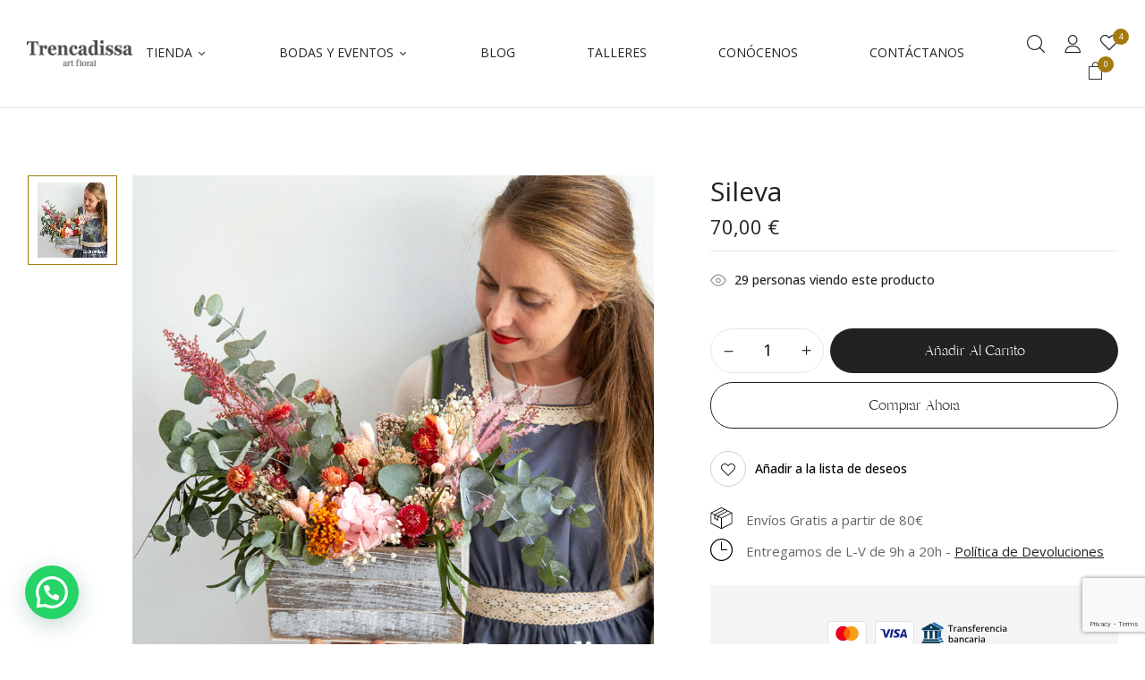

--- FILE ---
content_type: text/html; charset=UTF-8
request_url: https://trencadissa.com/producto/caja-de-madera-rustica-cuadrada-con-flores-secas-y-preservadas/
body_size: 29715
content:
<!DOCTYPE html>
<html lang="es">
<!--<![endif]-->
<head>
	<meta charset="UTF-8">
	<meta name="viewport" content="width=device-width">
	<link rel="profile" href="//gmpg.org/xfn/11">
	<meta name='robots' content='index, follow, max-image-preview:large, max-snippet:-1, max-video-preview:-1'/>
	<style>img:is([sizes="auto" i], [sizes^="auto," i]) {contain-intrinsic-size:3000px 1500px}</style>
	
	<!-- This site is optimized with the Yoast SEO plugin v26.0 - https://yoast.com/wordpress/plugins/seo/ -->
	<title>Caja de madera con flores preservadas -Trencadissa Art floral</title>
	<meta name="description" content="Caja de madera con flor seca y preservada en tonos rojos y ocres, con eucalipto, paniculata, avena, manzanilla, flor de loto,..."/>
	<link rel="canonical" href="https://trencadissa.com/producto/caja-de-madera-rustica-cuadrada-con-flores-secas-y-preservadas/"/>
	<meta property="og:locale" content="es_ES"/>
	<meta property="og:type" content="article"/>
	<meta property="og:title" content="Caja de madera con flores preservadas -Trencadissa Art floral"/>
	<meta property="og:description" content="Caja de madera con flor seca y preservada en tonos rojos y ocres, con eucalipto, paniculata, avena, manzanilla, flor de loto,..."/>
	<meta property="og:url" content="https://trencadissa.com/producto/caja-de-madera-rustica-cuadrada-con-flores-secas-y-preservadas/"/>
	<meta property="og:site_name" content="Trencadissa Art Floral"/>
	<meta property="article:modified_time" content="2022-11-02T16:03:20+00:00"/>
	<meta property="og:image" content="https://trencadissa.com/wp-content/uploads/2022/10/caja-de-madera-con-flor-seca-y-preservada-en-tonos-rosa-y-granates-con-eucalipto-1.jpg"/>
	<meta property="og:image:width" content="800"/>
	<meta property="og:image:height" content="800"/>
	<meta property="og:image:type" content="image/jpeg"/>
	<meta name="twitter:card" content="summary_large_image"/>
	<meta name="twitter:label1" content="Tiempo de lectura"/>
	<meta name="twitter:data1" content="2 minutos"/>
	<script type="application/ld+json" class="yoast-schema-graph">{"@context":"https://schema.org","@graph":[{"@type":"WebPage","@id":"https://trencadissa.com/producto/caja-de-madera-rustica-cuadrada-con-flores-secas-y-preservadas/","url":"https://trencadissa.com/producto/caja-de-madera-rustica-cuadrada-con-flores-secas-y-preservadas/","name":"Caja de madera con flores preservadas -Trencadissa Art floral","isPartOf":{"@id":"https://trencadissa.com/#website"},"primaryImageOfPage":{"@id":"https://trencadissa.com/producto/caja-de-madera-rustica-cuadrada-con-flores-secas-y-preservadas/#primaryimage"},"image":{"@id":"https://trencadissa.com/producto/caja-de-madera-rustica-cuadrada-con-flores-secas-y-preservadas/#primaryimage"},"thumbnailUrl":"https://trencadissa.com/wp-content/uploads/2022/10/caja-de-madera-con-flor-seca-y-preservada-en-tonos-rosa-y-granates-con-eucalipto-1.jpg","datePublished":"2022-10-13T16:25:32+00:00","dateModified":"2022-11-02T16:03:20+00:00","description":"Caja de madera con flor seca y preservada en tonos rojos y ocres, con eucalipto, paniculata, avena, manzanilla, flor de loto,...","breadcrumb":{"@id":"https://trencadissa.com/producto/caja-de-madera-rustica-cuadrada-con-flores-secas-y-preservadas/#breadcrumb"},"inLanguage":"es","potentialAction":[{"@type":"ReadAction","target":["https://trencadissa.com/producto/caja-de-madera-rustica-cuadrada-con-flores-secas-y-preservadas/"]}]},{"@type":"ImageObject","inLanguage":"es","@id":"https://trencadissa.com/producto/caja-de-madera-rustica-cuadrada-con-flores-secas-y-preservadas/#primaryimage","url":"https://trencadissa.com/wp-content/uploads/2022/10/caja-de-madera-con-flor-seca-y-preservada-en-tonos-rosa-y-granates-con-eucalipto-1.jpg","contentUrl":"https://trencadissa.com/wp-content/uploads/2022/10/caja-de-madera-con-flor-seca-y-preservada-en-tonos-rosa-y-granates-con-eucalipto-1.jpg","width":800,"height":800,"caption":"Caja de madera rustica con flor seca y preservada"},{"@type":"BreadcrumbList","@id":"https://trencadissa.com/producto/caja-de-madera-rustica-cuadrada-con-flores-secas-y-preservadas/#breadcrumb","itemListElement":[{"@type":"ListItem","position":1,"name":"Portada","item":"https://trencadissa.com/"},{"@type":"ListItem","position":2,"name":"Todos los productos","item":"https://trencadissa.com/todos-los-productos/"},{"@type":"ListItem","position":3,"name":"Sileva"}]},{"@type":"WebSite","@id":"https://trencadissa.com/#website","url":"https://trencadissa.com/","name":"Trencadissa Art Floral","description":"Espacio floral y artístico influenciado por lo antiguo, lo vintage y el romanticismo.","publisher":{"@id":"https://trencadissa.com/#organization"},"potentialAction":[{"@type":"SearchAction","target":{"@type":"EntryPoint","urlTemplate":"https://trencadissa.com/?s={search_term_string}"},"query-input":{"@type":"PropertyValueSpecification","valueRequired":true,"valueName":"search_term_string"}}],"inLanguage":"es"},{"@type":"Organization","@id":"https://trencadissa.com/#organization","name":"Trencadissa Art Floral","url":"https://trencadissa.com/","logo":{"@type":"ImageObject","inLanguage":"es","@id":"https://trencadissa.com/#/schema/logo/image/","url":"https://trencadissa.com/wp-content/uploads/2023/01/logo-trenca-header-500px-gris-mobile.png","contentUrl":"https://trencadissa.com/wp-content/uploads/2023/01/logo-trenca-header-500px-gris-mobile.png","width":496,"height":123,"caption":"Trencadissa Art Floral"},"image":{"@id":"https://trencadissa.com/#/schema/logo/image/"}}]}</script>
	<!-- / Yoast SEO plugin. -->


<link rel='dns-prefetch' href='//fonts.googleapis.com'/>
<link rel="alternate" type="application/rss+xml" title="Trencadissa Art Floral &raquo; Feed" href="https://trencadissa.com/feed/"/>
<link rel="alternate" type="application/rss+xml" title="Trencadissa Art Floral &raquo; Feed de los comentarios" href="https://trencadissa.com/comments/feed/"/>
<script type="text/javascript">//<![CDATA[
window._wpemojiSettings={"baseUrl":"https:\/\/s.w.org\/images\/core\/emoji\/16.0.1\/72x72\/","ext":".png","svgUrl":"https:\/\/s.w.org\/images\/core\/emoji\/16.0.1\/svg\/","svgExt":".svg","source":{"concatemoji":"https:\/\/trencadissa.com\/wp-includes\/js\/wp-emoji-release.min.js?ver=6.8.3"}};!function(s,n){var o,i,e;function c(e){try{var t={supportTests:e,timestamp:(new Date).valueOf()};sessionStorage.setItem(o,JSON.stringify(t))}catch(e){}}function p(e,t,n){e.clearRect(0,0,e.canvas.width,e.canvas.height),e.fillText(t,0,0);var t=new Uint32Array(e.getImageData(0,0,e.canvas.width,e.canvas.height).data),a=(e.clearRect(0,0,e.canvas.width,e.canvas.height),e.fillText(n,0,0),new Uint32Array(e.getImageData(0,0,e.canvas.width,e.canvas.height).data));return t.every(function(e,t){return e===a[t]})}function u(e,t){e.clearRect(0,0,e.canvas.width,e.canvas.height),e.fillText(t,0,0);for(var n=e.getImageData(16,16,1,1),a=0;a<n.data.length;a++)if(0!==n.data[a])return!1;return!0}function f(e,t,n,a){switch(t){case"flag":return n(e,"\ud83c\udff3\ufe0f\u200d\u26a7\ufe0f","\ud83c\udff3\ufe0f\u200b\u26a7\ufe0f")?!1:!n(e,"\ud83c\udde8\ud83c\uddf6","\ud83c\udde8\u200b\ud83c\uddf6")&&!n(e,"\ud83c\udff4\udb40\udc67\udb40\udc62\udb40\udc65\udb40\udc6e\udb40\udc67\udb40\udc7f","\ud83c\udff4\u200b\udb40\udc67\u200b\udb40\udc62\u200b\udb40\udc65\u200b\udb40\udc6e\u200b\udb40\udc67\u200b\udb40\udc7f");case"emoji":return!a(e,"\ud83e\udedf")}return!1}function g(e,t,n,a){var r="undefined"!=typeof WorkerGlobalScope&&self instanceof WorkerGlobalScope?new OffscreenCanvas(300,150):s.createElement("canvas"),o=r.getContext("2d",{willReadFrequently:!0}),i=(o.textBaseline="top",o.font="600 32px Arial",{});return e.forEach(function(e){i[e]=t(o,e,n,a)}),i}function t(e){var t=s.createElement("script");t.src=e,t.defer=!0,s.head.appendChild(t)}"undefined"!=typeof Promise&&(o="wpEmojiSettingsSupports",i=["flag","emoji"],n.supports={everything:!0,everythingExceptFlag:!0},e=new Promise(function(e){s.addEventListener("DOMContentLoaded",e,{once:!0})}),new Promise(function(t){var n=function(){try{var e=JSON.parse(sessionStorage.getItem(o));if("object"==typeof e&&"number"==typeof e.timestamp&&(new Date).valueOf()<e.timestamp+604800&&"object"==typeof e.supportTests)return e.supportTests}catch(e){}return null}();if(!n){if("undefined"!=typeof Worker&&"undefined"!=typeof OffscreenCanvas&&"undefined"!=typeof URL&&URL.createObjectURL&&"undefined"!=typeof Blob)try{var e="postMessage("+g.toString()+"("+[JSON.stringify(i),f.toString(),p.toString(),u.toString()].join(",")+"));",a=new Blob([e],{type:"text/javascript"}),r=new Worker(URL.createObjectURL(a),{name:"wpTestEmojiSupports"});return void(r.onmessage=function(e){c(n=e.data),r.terminate(),t(n)})}catch(e){}c(n=g(i,f,p,u))}t(n)}).then(function(e){for(var t in e)n.supports[t]=e[t],n.supports.everything=n.supports.everything&&n.supports[t],"flag"!==t&&(n.supports.everythingExceptFlag=n.supports.everythingExceptFlag&&n.supports[t]);n.supports.everythingExceptFlag=n.supports.everythingExceptFlag&&!n.supports.flag,n.DOMReady=!1,n.readyCallback=function(){n.DOMReady=!0}}).then(function(){return e}).then(function(){var e;n.supports.everything||(n.readyCallback(),(e=n.source||{}).concatemoji?t(e.concatemoji):e.wpemoji&&e.twemoji&&(t(e.twemoji),t(e.wpemoji)))}))}((window,document),window._wpemojiSettings);
//]]></script>
<link rel='stylesheet' id='delivery-date-block-frontend-css' href='https://trencadissa.com/wp-content/plugins/order-delivery-date-for-woocommerce/build/style-index.css?ver=1769746173' type='text/css' media='all'/>
<link rel='stylesheet' id='woo-conditional-shipping-blocks-style-css' href='https://trencadissa.com/wp-content/plugins/conditional-shipping-for-woocommerce/frontend/css/woo-conditional-shipping.css?ver=3.5.0.free' type='text/css' media='all'/>
<style id='wp-emoji-styles-inline-css' type='text/css'>img.wp-smiley,img.emoji{display:inline!important;border:none!important;box-shadow:none!important;height:1em!important;width:1em!important;margin:0 .07em!important;vertical-align:-.1em!important;background:none!important;padding:0!important}</style>
<link rel='stylesheet' id='wp-block-library-css' href='https://trencadissa.com/wp-includes/css/dist/block-library/style.min.css?ver=6.8.3' type='text/css' media='all'/>
<style id='classic-theme-styles-inline-css' type='text/css'>.wp-block-button__link{color:#fff;background-color:#32373c;border-radius:9999px;box-shadow:none;text-decoration:none;padding:calc(.667em + 2px) calc(1.333em + 2px);font-size:1.125em}.wp-block-file__button{background:#32373c;color:#fff;text-decoration:none}</style>
<style id='joinchat-button-style-inline-css' type='text/css'>
.wp-block-joinchat-button{border:none!important;text-align:center}.wp-block-joinchat-button figure{display:table;margin:0 auto;padding:0}.wp-block-joinchat-button figcaption{font:normal normal 400 .6em/2em var(--wp--preset--font-family--system-font,sans-serif);margin:0;padding:0}.wp-block-joinchat-button .joinchat-button__qr{background-color:#fff;border:6px solid #25d366;border-radius:30px;box-sizing:content-box;display:block;height:200px;margin:auto;overflow:hidden;padding:10px;width:200px}.wp-block-joinchat-button .joinchat-button__qr canvas,.wp-block-joinchat-button .joinchat-button__qr img{display:block;margin:auto}.wp-block-joinchat-button .joinchat-button__link{align-items:center;background-color:#25d366;border:6px solid #25d366;border-radius:30px;display:inline-flex;flex-flow:row nowrap;justify-content:center;line-height:1.25em;margin:0 auto;text-decoration:none}.wp-block-joinchat-button .joinchat-button__link:before{background:transparent var(--joinchat-ico) no-repeat center;background-size:100%;content:"";display:block;height:1.5em;margin:-.75em .75em -.75em 0;width:1.5em}.wp-block-joinchat-button figure+.joinchat-button__link{margin-top:10px}@media (orientation:landscape)and (min-height:481px),(orientation:portrait)and (min-width:481px){.wp-block-joinchat-button.joinchat-button--qr-only figure+.joinchat-button__link{display:none}}@media (max-width:480px),(orientation:landscape)and (max-height:480px){.wp-block-joinchat-button figure{display:none}}

</style>
<style id='global-styles-inline-css' type='text/css'>:root{--wp--preset--aspect-ratio--square:1;--wp--preset--aspect-ratio--4-3: 4/3;--wp--preset--aspect-ratio--3-4: 3/4;--wp--preset--aspect-ratio--3-2: 3/2;--wp--preset--aspect-ratio--2-3: 2/3;--wp--preset--aspect-ratio--16-9: 16/9;--wp--preset--aspect-ratio--9-16: 9/16;--wp--preset--color--black:#000;--wp--preset--color--cyan-bluish-gray:#abb8c3;--wp--preset--color--white:#fff;--wp--preset--color--pale-pink:#f78da7;--wp--preset--color--vivid-red:#cf2e2e;--wp--preset--color--luminous-vivid-orange:#ff6900;--wp--preset--color--luminous-vivid-amber:#fcb900;--wp--preset--color--light-green-cyan:#7bdcb5;--wp--preset--color--vivid-green-cyan:#00d084;--wp--preset--color--pale-cyan-blue:#8ed1fc;--wp--preset--color--vivid-cyan-blue:#0693e3;--wp--preset--color--vivid-purple:#9b51e0;--wp--preset--gradient--vivid-cyan-blue-to-vivid-purple:linear-gradient(135deg,rgba(6,147,227,1) 0%,#9b51e0 100%);--wp--preset--gradient--light-green-cyan-to-vivid-green-cyan:linear-gradient(135deg,#7adcb4 0%,#00d082 100%);--wp--preset--gradient--luminous-vivid-amber-to-luminous-vivid-orange:linear-gradient(135deg,rgba(252,185,0,1) 0%,rgba(255,105,0,1) 100%);--wp--preset--gradient--luminous-vivid-orange-to-vivid-red:linear-gradient(135deg,rgba(255,105,0,1) 0%,#cf2e2e 100%);--wp--preset--gradient--very-light-gray-to-cyan-bluish-gray:linear-gradient(135deg,#eee 0%,#a9b8c3 100%);--wp--preset--gradient--cool-to-warm-spectrum:linear-gradient(135deg,#4aeadc 0%,#9778d1 20%,#cf2aba 40%,#ee2c82 60%,#fb6962 80%,#fef84c 100%);--wp--preset--gradient--blush-light-purple:linear-gradient(135deg,#ffceec 0%,#9896f0 100%);--wp--preset--gradient--blush-bordeaux:linear-gradient(135deg,#fecda5 0%,#fe2d2d 50%,#6b003e 100%);--wp--preset--gradient--luminous-dusk:linear-gradient(135deg,#ffcb70 0%,#c751c0 50%,#4158d0 100%);--wp--preset--gradient--pale-ocean:linear-gradient(135deg,#fff5cb 0%,#b6e3d4 50%,#33a7b5 100%);--wp--preset--gradient--electric-grass:linear-gradient(135deg,#caf880 0%,#71ce7e 100%);--wp--preset--gradient--midnight:linear-gradient(135deg,#020381 0%,#2874fc 100%);--wp--preset--font-size--small:13px;--wp--preset--font-size--medium:20px;--wp--preset--font-size--large:36px;--wp--preset--font-size--x-large:42px;--wp--preset--spacing--20:.44rem;--wp--preset--spacing--30:.67rem;--wp--preset--spacing--40:1rem;--wp--preset--spacing--50:1.5rem;--wp--preset--spacing--60:2.25rem;--wp--preset--spacing--70:3.38rem;--wp--preset--spacing--80:5.06rem;--wp--preset--shadow--natural:6px 6px 9px rgba(0,0,0,.2);--wp--preset--shadow--deep:12px 12px 50px rgba(0,0,0,.4);--wp--preset--shadow--sharp:6px 6px 0 rgba(0,0,0,.2);--wp--preset--shadow--outlined:6px 6px 0 -3px rgba(255,255,255,1) , 6px 6px rgba(0,0,0,1);--wp--preset--shadow--crisp:6px 6px 0 rgba(0,0,0,1)}:where(.is-layout-flex){gap:.5em}:where(.is-layout-grid){gap:.5em}body .is-layout-flex{display:flex}.is-layout-flex{flex-wrap:wrap;align-items:center}.is-layout-flex > :is(*, div){margin:0}body .is-layout-grid{display:grid}.is-layout-grid > :is(*, div){margin:0}:where(.wp-block-columns.is-layout-flex){gap:2em}:where(.wp-block-columns.is-layout-grid){gap:2em}:where(.wp-block-post-template.is-layout-flex){gap:1.25em}:where(.wp-block-post-template.is-layout-grid){gap:1.25em}.has-black-color{color:var(--wp--preset--color--black)!important}.has-cyan-bluish-gray-color{color:var(--wp--preset--color--cyan-bluish-gray)!important}.has-white-color{color:var(--wp--preset--color--white)!important}.has-pale-pink-color{color:var(--wp--preset--color--pale-pink)!important}.has-vivid-red-color{color:var(--wp--preset--color--vivid-red)!important}.has-luminous-vivid-orange-color{color:var(--wp--preset--color--luminous-vivid-orange)!important}.has-luminous-vivid-amber-color{color:var(--wp--preset--color--luminous-vivid-amber)!important}.has-light-green-cyan-color{color:var(--wp--preset--color--light-green-cyan)!important}.has-vivid-green-cyan-color{color:var(--wp--preset--color--vivid-green-cyan)!important}.has-pale-cyan-blue-color{color:var(--wp--preset--color--pale-cyan-blue)!important}.has-vivid-cyan-blue-color{color:var(--wp--preset--color--vivid-cyan-blue)!important}.has-vivid-purple-color{color:var(--wp--preset--color--vivid-purple)!important}.has-black-background-color{background-color:var(--wp--preset--color--black)!important}.has-cyan-bluish-gray-background-color{background-color:var(--wp--preset--color--cyan-bluish-gray)!important}.has-white-background-color{background-color:var(--wp--preset--color--white)!important}.has-pale-pink-background-color{background-color:var(--wp--preset--color--pale-pink)!important}.has-vivid-red-background-color{background-color:var(--wp--preset--color--vivid-red)!important}.has-luminous-vivid-orange-background-color{background-color:var(--wp--preset--color--luminous-vivid-orange)!important}.has-luminous-vivid-amber-background-color{background-color:var(--wp--preset--color--luminous-vivid-amber)!important}.has-light-green-cyan-background-color{background-color:var(--wp--preset--color--light-green-cyan)!important}.has-vivid-green-cyan-background-color{background-color:var(--wp--preset--color--vivid-green-cyan)!important}.has-pale-cyan-blue-background-color{background-color:var(--wp--preset--color--pale-cyan-blue)!important}.has-vivid-cyan-blue-background-color{background-color:var(--wp--preset--color--vivid-cyan-blue)!important}.has-vivid-purple-background-color{background-color:var(--wp--preset--color--vivid-purple)!important}.has-black-border-color{border-color:var(--wp--preset--color--black)!important}.has-cyan-bluish-gray-border-color{border-color:var(--wp--preset--color--cyan-bluish-gray)!important}.has-white-border-color{border-color:var(--wp--preset--color--white)!important}.has-pale-pink-border-color{border-color:var(--wp--preset--color--pale-pink)!important}.has-vivid-red-border-color{border-color:var(--wp--preset--color--vivid-red)!important}.has-luminous-vivid-orange-border-color{border-color:var(--wp--preset--color--luminous-vivid-orange)!important}.has-luminous-vivid-amber-border-color{border-color:var(--wp--preset--color--luminous-vivid-amber)!important}.has-light-green-cyan-border-color{border-color:var(--wp--preset--color--light-green-cyan)!important}.has-vivid-green-cyan-border-color{border-color:var(--wp--preset--color--vivid-green-cyan)!important}.has-pale-cyan-blue-border-color{border-color:var(--wp--preset--color--pale-cyan-blue)!important}.has-vivid-cyan-blue-border-color{border-color:var(--wp--preset--color--vivid-cyan-blue)!important}.has-vivid-purple-border-color{border-color:var(--wp--preset--color--vivid-purple)!important}.has-vivid-cyan-blue-to-vivid-purple-gradient-background{background:var(--wp--preset--gradient--vivid-cyan-blue-to-vivid-purple)!important}.has-light-green-cyan-to-vivid-green-cyan-gradient-background{background:var(--wp--preset--gradient--light-green-cyan-to-vivid-green-cyan)!important}.has-luminous-vivid-amber-to-luminous-vivid-orange-gradient-background{background:var(--wp--preset--gradient--luminous-vivid-amber-to-luminous-vivid-orange)!important}.has-luminous-vivid-orange-to-vivid-red-gradient-background{background:var(--wp--preset--gradient--luminous-vivid-orange-to-vivid-red)!important}.has-very-light-gray-to-cyan-bluish-gray-gradient-background{background:var(--wp--preset--gradient--very-light-gray-to-cyan-bluish-gray)!important}.has-cool-to-warm-spectrum-gradient-background{background:var(--wp--preset--gradient--cool-to-warm-spectrum)!important}.has-blush-light-purple-gradient-background{background:var(--wp--preset--gradient--blush-light-purple)!important}.has-blush-bordeaux-gradient-background{background:var(--wp--preset--gradient--blush-bordeaux)!important}.has-luminous-dusk-gradient-background{background:var(--wp--preset--gradient--luminous-dusk)!important}.has-pale-ocean-gradient-background{background:var(--wp--preset--gradient--pale-ocean)!important}.has-electric-grass-gradient-background{background:var(--wp--preset--gradient--electric-grass)!important}.has-midnight-gradient-background{background:var(--wp--preset--gradient--midnight)!important}.has-small-font-size{font-size:var(--wp--preset--font-size--small)!important}.has-medium-font-size{font-size:var(--wp--preset--font-size--medium)!important}.has-large-font-size{font-size:var(--wp--preset--font-size--large)!important}.has-x-large-font-size{font-size:var(--wp--preset--font-size--x-large)!important}:where(.wp-block-post-template.is-layout-flex){gap:1.25em}:where(.wp-block-post-template.is-layout-grid){gap:1.25em}:where(.wp-block-columns.is-layout-flex){gap:2em}:where(.wp-block-columns.is-layout-grid){gap:2em}:root :where(.wp-block-pullquote){font-size:1.5em;line-height:1.6}</style>
<link rel='stylesheet' id='contact-form-7-css' href='https://trencadissa.com/wp-content/plugins/contact-form-7/includes/css/styles.css?ver=6.1.2' type='text/css' media='all'/>
<link rel='stylesheet' id='jquery-ui-datepicker-css' href='https://trencadissa.com/wp-content/plugins/product-input-fields-for-woocommerce/includes/css/jquery-ui.min.css?ver=1.2.5' type='text/css' media='all'/>
<style id='woocommerce-inline-inline-css' type='text/css'>.woocommerce form .form-row .required{visibility:visible}</style>
<link rel='stylesheet' id='bwp_woocommerce_filter_products-css' href='https://trencadissa.com/wp-content/plugins/wpbingo/assets/css/bwp_ajax_filter.css?ver=6.8.3' type='text/css' media='all'/>
<link rel='stylesheet' id='buy-together-frontend-css' href='https://trencadissa.com/wp-content/plugins/wpbingo/lib/buy-together/assets/css/frontend.css?ver=6.8.3' type='text/css' media='all'/>
<link rel='stylesheet' id='woo_conditional_shipping_css-css' href='https://trencadissa.com/wp-content/plugins/conditional-shipping-for-woocommerce/includes/frontend/../../frontend/css/woo-conditional-shipping.css?ver=3.5.0.free' type='text/css' media='all'/>
<link rel='stylesheet' id='hint-css' href='https://trencadissa.com/wp-content/plugins/woo-smart-compare/assets/libs/hint/hint.min.css?ver=6.8.3' type='text/css' media='all'/>
<link rel='stylesheet' id='perfect-scrollbar-css' href='https://trencadissa.com/wp-content/plugins/woo-smart-compare/assets/libs/perfect-scrollbar/css/perfect-scrollbar.min.css?ver=6.8.3' type='text/css' media='all'/>
<link rel='stylesheet' id='perfect-scrollbar-wpc-css' href='https://trencadissa.com/wp-content/plugins/woo-smart-compare/assets/libs/perfect-scrollbar/css/custom-theme.css?ver=6.8.3' type='text/css' media='all'/>
<link rel='stylesheet' id='woosc-frontend-css' href='https://trencadissa.com/wp-content/plugins/woo-smart-compare/assets/css/frontend.css?ver=6.5.1' type='text/css' media='all'/>
<link rel='stylesheet' id='woosw-icons-css' href='https://trencadissa.com/wp-content/plugins/woo-smart-wishlist/assets/css/icons.css?ver=5.0.3' type='text/css' media='all'/>
<link rel='stylesheet' id='woosw-frontend-css' href='https://trencadissa.com/wp-content/plugins/woo-smart-wishlist/assets/css/frontend.css?ver=5.0.3' type='text/css' media='all'/>
<style id='woosw-frontend-inline-css' type='text/css'>.woosw-popup .woosw-popup-inner .woosw-popup-content .woosw-popup-content-bot .woosw-notice{background-color:#5fbd74}.woosw-popup .woosw-popup-inner .woosw-popup-content .woosw-popup-content-bot .woosw-popup-content-bot-inner a:hover{color:#5fbd74;border-color:#5fbd74}</style>
<link rel='stylesheet' id='brands-styles-css' href='https://trencadissa.com/wp-content/plugins/woocommerce/assets/css/brands.css?ver=10.2.2' type='text/css' media='all'/>
<link rel='stylesheet' id='dasly-wp-fonts-open-sans-css' href='https://fonts.googleapis.com/css2?family=Open+Sans%3Aital%2Cwght%400%2C300%3B0%2C400%3B0%2C500%3B0%2C600%3B0%2C700%3B1%2C300%3B1%2C400%3B1%2C500%3B1%2C600%3B1%2C700&#038;display=swap&#038;ver=6.8.3' type='text/css' media='all'/>
<link rel='stylesheet' id='dasly-style-css' href='https://trencadissa.com/wp-content/themes/dasly-child/style.css?ver=6.8.3' type='text/css' media='all'/>
<!--[if lt IE 9]>
<link rel='stylesheet' id='dasly-ie-css' href='https://trencadissa.com/wp-content/themes/dasly/css/ie.css?ver=20131205' type='text/css' media='all' />
<![endif]-->
<link rel='stylesheet' id='bootstrap-css' href='https://trencadissa.com/wp-content/themes/dasly/css/bootstrap.css?ver=6.8.3' type='text/css' media='all'/>
<link rel='stylesheet' id='circlestime-css' href='https://trencadissa.com/wp-content/themes/dasly/css/jquery.circlestime.css' type='text/css' media='all'/>
<link rel='stylesheet' id='mmenu-all-css' href='https://trencadissa.com/wp-content/themes/dasly/css/jquery.mmenu.all.css?ver=6.8.3' type='text/css' media='all'/>
<link rel='stylesheet' id='slick-css' href='https://trencadissa.com/wp-content/themes/dasly/css/slick/slick.css' type='text/css' media='all'/>
<link rel='stylesheet' id='font-awesome-css' href='https://trencadissa.com/wp-content/plugins/elementor/assets/lib/font-awesome/css/font-awesome.min.css?ver=4.7.0' type='text/css' media='all'/>
<link rel='stylesheet' id='elegant-css' href='https://trencadissa.com/wp-content/themes/dasly/css/elegant.css?ver=6.8.3' type='text/css' media='all'/>
<link rel='stylesheet' id='wpbingo-css' href='https://trencadissa.com/wp-content/themes/dasly/css/wpbingo.css?ver=6.8.3' type='text/css' media='all'/>
<link rel='stylesheet' id='icomoon-css' href='https://trencadissa.com/wp-content/themes/dasly/css/icomoon.css?ver=6.8.3' type='text/css' media='all'/>
<link rel='stylesheet' id='feather-css' href='https://trencadissa.com/wp-content/themes/dasly/css/feather.css?ver=6.8.3' type='text/css' media='all'/>
<link rel='stylesheet' id='dasly-style-template-css' href='https://trencadissa.com/wp-content/themes/dasly/css/template.css?ver=6.8.3' type='text/css' media='all'/>
<link rel='stylesheet' id='tawcvs-frontend-css' href='https://trencadissa.com/wp-content/plugins/variation-swatches-for-woocommerce/assets/css/frontend.css?ver=2.2.5' type='text/css' media='all'/>
<link rel='stylesheet' id='cf7cf-style-css' href='https://trencadissa.com/wp-content/plugins/cf7-conditional-fields/style.css?ver=2.6.4' type='text/css' media='all'/>
<link rel='stylesheet' id='jquery-ui-style-orddd-lite-css' href='https://trencadissa.com/wp-content/plugins/order-delivery-date-for-woocommerce/css/themes/smoothness/jquery-ui.css?ver=4.2.0' type='text/css' media=''/>
<link rel='stylesheet' id='datepicker-css' href='https://trencadissa.com/wp-content/plugins/order-delivery-date-for-woocommerce/css/datepicker.css?ver=4.2.0' type='text/css' media=''/>
<link rel='stylesheet' id='styles-child-css' href='https://trencadissa.com/wp-content/themes/dasly-child/style.css?ver=6.8.3' type='text/css' media='all'/>
<script type="text/template" id="tmpl-variation-template">
	<div class="woocommerce-variation-description">{{{ data.variation.variation_description }}}</div>
	<div class="woocommerce-variation-price">{{{ data.variation.price_html }}}</div>
	<div class="woocommerce-variation-availability">{{{ data.variation.availability_html }}}</div>
</script>
<script type="text/template" id="tmpl-unavailable-variation-template">
	<p role="alert">Lo sentimos, este producto no está disponible. Por favor selecciona otra combinación.</p>
</script>
<script type="text/javascript" src="https://trencadissa.com/wp-includes/js/jquery/jquery.min.js?ver=3.7.1" id="jquery-core-js"></script>
<script type="text/javascript" src="https://trencadissa.com/wp-includes/js/jquery/jquery-migrate.min.js?ver=3.4.1" id="jquery-migrate-js"></script>
<script type="text/javascript" id="wc-single-product-js-extra">//<![CDATA[
var wc_single_product_params={"i18n_required_rating_text":"Por favor selecciona una puntuaci\u00f3n","i18n_rating_options":["1 de 5 estrellas","2 de 5 estrellas","3 de 5 estrellas","4 de 5 estrellas","5 de 5 estrellas"],"i18n_product_gallery_trigger_text":"Ver galer\u00eda de im\u00e1genes a pantalla completa","review_rating_required":"yes","flexslider":{"rtl":false,"animation":"slide","smoothHeight":true,"directionNav":false,"controlNav":"thumbnails","slideshow":false,"animationSpeed":500,"animationLoop":false,"allowOneSlide":false},"zoom_enabled":"","zoom_options":[],"photoswipe_enabled":"","photoswipe_options":{"shareEl":false,"closeOnScroll":false,"history":false,"hideAnimationDuration":0,"showAnimationDuration":0},"flexslider_enabled":""};
//]]></script>
<script type="text/javascript" src="https://trencadissa.com/wp-content/plugins/woocommerce/assets/js/frontend/single-product.min.js?ver=10.2.2" id="wc-single-product-js" defer="defer" data-wp-strategy="defer"></script>
<script type="text/javascript" src="https://trencadissa.com/wp-content/plugins/woocommerce/assets/js/jquery-blockui/jquery.blockUI.min.js?ver=2.7.0-wc.10.2.2" id="jquery-blockui-js" defer="defer" data-wp-strategy="defer"></script>
<script type="text/javascript" src="https://trencadissa.com/wp-content/plugins/woocommerce/assets/js/js-cookie/js.cookie.min.js?ver=2.1.4-wc.10.2.2" id="js-cookie-js" data-wp-strategy="defer"></script>
<script type="text/javascript" id="woocommerce-js-extra">//<![CDATA[
var woocommerce_params={"ajax_url":"\/wp-admin\/admin-ajax.php","wc_ajax_url":"\/?wc-ajax=%%endpoint%%","i18n_password_show":"Mostrar contrase\u00f1a","i18n_password_hide":"Ocultar contrase\u00f1a"};
//]]></script>
<script type="text/javascript" src="https://trencadissa.com/wp-content/plugins/woocommerce/assets/js/frontend/woocommerce.min.js?ver=10.2.2" id="woocommerce-js" defer="defer" data-wp-strategy="defer"></script>
<script type="text/javascript" id="wc-cart-fragments-js-extra">//<![CDATA[
var wc_cart_fragments_params={"ajax_url":"\/wp-admin\/admin-ajax.php","wc_ajax_url":"\/?wc-ajax=%%endpoint%%","cart_hash_key":"wc_cart_hash_a201a116e0b9e3d6bf80f8ccea38c2b3","fragment_name":"wc_fragments_a201a116e0b9e3d6bf80f8ccea38c2b3","request_timeout":"5000"};
//]]></script>
<script type="text/javascript" src="https://trencadissa.com/wp-content/plugins/woocommerce/assets/js/frontend/cart-fragments.min.js?ver=10.2.2" id="wc-cart-fragments-js" defer="defer" data-wp-strategy="defer"></script>
<script type="text/javascript" id="buy-together-frontend-js-extra">//<![CDATA[
var buy_together={"ajaxurl":"https:\/\/trencadissa.com\/wp-admin\/admin-ajax.php","security":"d712fbf478","text":{"for_num_of_items":"For {{number}} item(s)","add_to_cart_text":"Add All To Cart","adding_to_cart_text":"Adding To Cart...","view_cart":"View cart","no_product_selected_text":"You must select at least one product","add_to_cart_success":"{{number}} product(s) was successfully added to your cart.","add_to_cart_fail_single":"One product is out of stock.","add_to_cart_fail_plural":"{{number}} products were out of stocks."},"price_format":"%2$s\u00a0%1$s","price_decimals":"2","price_thousand_separator":".","price_decimal_separator":",","currency_symbol":"\u20ac","wc_tax_enabled":"","cart_url":"https:\/\/trencadissa.com\/carrito\/","ex_tax_or_vat":""};
//]]></script>
<script type="text/javascript" src="https://trencadissa.com/wp-content/plugins/wpbingo/lib/buy-together/assets/js/frontend.js" id="buy-together-frontend-js"></script>
<script type="text/javascript" id="woo-conditional-shipping-js-js-extra">//<![CDATA[
var conditional_shipping_settings={"trigger_fields":[]};
//]]></script>
<script type="text/javascript" src="https://trencadissa.com/wp-content/plugins/conditional-shipping-for-woocommerce/includes/frontend/../../frontend/js/woo-conditional-shipping.js?ver=3.5.0.free" id="woo-conditional-shipping-js-js"></script>
<script type="text/javascript" src="https://trencadissa.com/wp-includes/js/underscore.min.js?ver=1.13.7" id="underscore-js"></script>
<script type="text/javascript" id="wp-util-js-extra">//<![CDATA[
var _wpUtilSettings={"ajax":{"url":"\/wp-admin\/admin-ajax.php"}};
//]]></script>
<script type="text/javascript" src="https://trencadissa.com/wp-includes/js/wp-util.min.js?ver=6.8.3" id="wp-util-js"></script>
<script type="text/javascript" id="wc-add-to-cart-variation-js-extra">//<![CDATA[
var wc_add_to_cart_variation_params={"wc_ajax_url":"\/?wc-ajax=%%endpoint%%","i18n_no_matching_variations_text":"Lo sentimos, no hay productos que igualen tu selecci\u00f3n. Por favor escoge una combinaci\u00f3n diferente.","i18n_make_a_selection_text":"Elige las opciones del producto antes de a\u00f1adir este producto a tu carrito.","i18n_unavailable_text":"Lo sentimos, este producto no est\u00e1 disponible. Por favor selecciona otra combinaci\u00f3n.","i18n_reset_alert_text":"Se ha restablecido tu selecci\u00f3n. Por favor, elige alguna opci\u00f3n del producto antes de poder a\u00f1adir este producto a tu carrito."};
//]]></script>
<script type="text/javascript" src="https://trencadissa.com/wp-content/plugins/woocommerce/assets/js/frontend/add-to-cart-variation.min.js?ver=10.2.2" id="wc-add-to-cart-variation-js" defer="defer" data-wp-strategy="defer"></script>
<script type="text/javascript" src="https://trencadissa.com/wp-content/plugins/woocommerce/assets/js/select2/select2.full.min.js?ver=4.0.3-wc.10.2.2" id="select2-js" defer="defer" data-wp-strategy="defer"></script>
<link rel="https://api.w.org/" href="https://trencadissa.com/wp-json/"/><link rel="alternate" title="JSON" type="application/json" href="https://trencadissa.com/wp-json/wp/v2/product/27807"/><link rel="EditURI" type="application/rsd+xml" title="RSD" href="https://trencadissa.com/xmlrpc.php?rsd"/>
<meta name="generator" content="WordPress 6.8.3"/>
<meta name="generator" content="WooCommerce 10.2.2"/>
<link rel='shortlink' href='https://trencadissa.com/?p=27807'/>
<link rel="alternate" title="oEmbed (JSON)" type="application/json+oembed" href="https://trencadissa.com/wp-json/oembed/1.0/embed?url=https%3A%2F%2Ftrencadissa.com%2Fproducto%2Fcaja-de-madera-rustica-cuadrada-con-flores-secas-y-preservadas%2F"/>
<link rel="alternate" title="oEmbed (XML)" type="text/xml+oembed" href="https://trencadissa.com/wp-json/oembed/1.0/embed?url=https%3A%2F%2Ftrencadissa.com%2Fproducto%2Fcaja-de-madera-rustica-cuadrada-con-flores-secas-y-preservadas%2F&#038;format=xml"/>
<meta name="generator" content="Redux 4.5.8"/><!-- Google Tag Manager -->
<script>(function(w,d,s,l,i){w[l]=w[l]||[];w[l].push({'gtm.start':new Date().getTime(),event:'gtm.js'});var f=d.getElementsByTagName(s)[0],j=d.createElement(s),dl=l!='dataLayer'?'&l='+l:'';j.async=true;j.src='https://www.googletagmanager.com/gtm.js?id='+i+dl;f.parentNode.insertBefore(j,f);})(window,document,'script','dataLayer','GTM-NXDMM7X');</script>
<!-- End Google Tag Manager -->

<!-- Global site tag (gtag.js) - Google Ads: 689829910 -->
<script async src="https://www.googletagmanager.com/gtag/js?id=AW-689829910"></script>
<script>window.dataLayer=window.dataLayer||[];function gtag(){dataLayer.push(arguments);}gtag('js',new Date());gtag('config','AW-689829910');</script>
<meta name="google-site-verification" content="W37h2BZrpGaR5dmlwTgdZvKJu5aKMiXr7OlM5IWlhtA"/>
<meta name="facebook-domain-verification" content="ksjml7dny6sa7c38q4c79jb0ef8nhf"/>
		<script>var pif_ta_autoheigh={loaded:false,textarea_selector:'',init:function(textarea_selector){if(this.loaded===false){this.loaded=true;this.textarea_selector=textarea_selector;var textareas=document.querySelectorAll(this.textarea_selector);[].forEach.call(textareas,function(el){el.addEventListener('input',function(){pif_ta_autoheigh.auto_grow(this);});});}},auto_grow:function(element){element.style.height='auto';element.style.height=(element.scrollHeight)+"px";}};document.addEventListener("DOMContentLoaded",function(){pif_ta_autoheigh.init('.alg-product-input-fields-table textarea');});</script>
		<style>.alg-product-input-fields-table textarea{overflow:hidden}.alg-product-input-fields-table,.alg-product-input-fields-table tr,.alg-product-input-fields-table td{border:none!important}</style>
			
<!-- This website runs the Product Feed PRO for WooCommerce by AdTribes.io plugin - version woocommercesea_option_installed_version -->
<!-- Google site verification - Google for WooCommerce -->
<meta name="google-site-verification" content="ItFNlva4UsOIIkUqE1WXyoQmmWZOj3cpZR680BkChW0"/>
			<style type="text/css"></style> 	<noscript><style>.woocommerce-product-gallery{opacity:1!important}</style></noscript>
	<meta name="generator" content="Elementor 3.32.4; features: e_font_icon_svg, additional_custom_breakpoints; settings: css_print_method-external, google_font-enabled, font_display-swap">
			<style>.e-con.e-parent:nth-of-type(n+4):not(.e-lazyloaded):not(.e-no-lazyload),
				.e-con.e-parent:nth-of-type(n+4):not(.e-lazyloaded):not(.e-no-lazyload) * {background-image:none!important}@media screen and (max-height:1024px){.e-con.e-parent:nth-of-type(n+3):not(.e-lazyloaded):not(.e-no-lazyload),
					.e-con.e-parent:nth-of-type(n+3):not(.e-lazyloaded):not(.e-no-lazyload) * {background-image:none!important}}@media screen and (max-height:640px){.e-con.e-parent:nth-of-type(n+2):not(.e-lazyloaded):not(.e-no-lazyload),
					.e-con.e-parent:nth-of-type(n+2):not(.e-lazyloaded):not(.e-no-lazyload) * {background-image:none!important}}</style>
			<meta name="generator" content="Powered by Slider Revolution 6.6.20 - responsive, Mobile-Friendly Slider Plugin for WordPress with comfortable drag and drop interface."/>
<link rel="icon" href="https://trencadissa.com/wp-content/uploads/2024/10/cropped-favicon-trencadissa-32x32.png" sizes="32x32"/>
<link rel="icon" href="https://trencadissa.com/wp-content/uploads/2024/10/cropped-favicon-trencadissa-192x192.png" sizes="192x192"/>
<link rel="apple-touch-icon" href="https://trencadissa.com/wp-content/uploads/2024/10/cropped-favicon-trencadissa-180x180.png"/>
<meta name="msapplication-TileImage" content="https://trencadissa.com/wp-content/uploads/2024/10/cropped-favicon-trencadissa-270x270.png"/>
<script>function setREVStartSize(e){window.RSIW=window.RSIW===undefined?window.innerWidth:window.RSIW;window.RSIH=window.RSIH===undefined?window.innerHeight:window.RSIH;try{var pw=document.getElementById(e.c).parentNode.offsetWidth,newh;pw=pw===0||isNaN(pw)||(e.l=="fullwidth"||e.layout=="fullwidth")?window.RSIW:pw;e.tabw=e.tabw===undefined?0:parseInt(e.tabw);e.thumbw=e.thumbw===undefined?0:parseInt(e.thumbw);e.tabh=e.tabh===undefined?0:parseInt(e.tabh);e.thumbh=e.thumbh===undefined?0:parseInt(e.thumbh);e.tabhide=e.tabhide===undefined?0:parseInt(e.tabhide);e.thumbhide=e.thumbhide===undefined?0:parseInt(e.thumbhide);e.mh=e.mh===undefined||e.mh==""||e.mh==="auto"?0:parseInt(e.mh,0);if(e.layout==="fullscreen"||e.l==="fullscreen")newh=Math.max(e.mh,window.RSIH);else{e.gw=Array.isArray(e.gw)?e.gw:[e.gw];for(var i in e.rl)if(e.gw[i]===undefined||e.gw[i]===0)e.gw[i]=e.gw[i-1];e.gh=e.el===undefined||e.el===""||(Array.isArray(e.el)&&e.el.length==0)?e.gh:e.el;e.gh=Array.isArray(e.gh)?e.gh:[e.gh];for(var i in e.rl)if(e.gh[i]===undefined||e.gh[i]===0)e.gh[i]=e.gh[i-1];var nl=new Array(e.rl.length),ix=0,sl;e.tabw=e.tabhide>=pw?0:e.tabw;e.thumbw=e.thumbhide>=pw?0:e.thumbw;e.tabh=e.tabhide>=pw?0:e.tabh;e.thumbh=e.thumbhide>=pw?0:e.thumbh;for(var i in e.rl)nl[i]=e.rl[i]<window.RSIW?0:e.rl[i];sl=nl[0];for(var i in nl)if(sl>nl[i]&&nl[i]>0){sl=nl[i];ix=i;}var m=pw>(e.gw[ix]+e.tabw+e.thumbw)?1:(pw-(e.tabw+e.thumbw))/(e.gw[ix]);newh=(e.gh[ix]*m)+(e.tabh+e.thumbh);}var el=document.getElementById(e.c);if(el!==null&&el)el.style.height=newh+"px";el=document.getElementById(e.c+"_wrapper");if(el!==null&&el){el.style.height=newh+"px";el.style.display="block";}}catch(e){console.log("Failure at Presize of Slider:"+e)}};</script>
		<style type="text/css" id="wp-custom-css">.page-id-15115 .page-title{display:none!important}.single-product .bwp-single-info .single_add_to_cart_button.button{overflow:visible}.vgwc-label.vgwc-featured.hot{display:none!important}.tr-default.tr-even.tr-description{display:none!important}.tr-default.tr-odd.tr-content{display:none!important}.tr-default.tr-even.tr-weight{display:none!important}.tr-default.tr-odd.tr-content{display:none!important}.tr-default.tr-odd.tr-dimensions{display:none!important}.tr-default.tr-even.tr-additional{display:none!important}.woosc-table-settings{display:none!important}.woosc-compare{display:none!important}.product-quickview{display:none!important}.alg-product-input-fields-table{display:none!important}.aceptacion .wpcf7-list-item-label{font-size:14px;font-weight:400;color:#666}.aceptacion{margin-top:1%}.single-product .bwp-single-info .quantity input{right:0%;position:inherit;z-index:-1}.quickview-container .single-product .bwp-single-info .quantity input{right:46%}.level-2{margin-bottom:4%}.portfolio_page-template-default .bwp-sidebar{display:none}@media (min-width:991px){.bwp-navigation ul.menu>li.level-0>ul.sub-menu li.level-1 .sub-menu{margin-top:-65px}}.postid-27314 .woocommerce-tabs #tab-title-additional_information,.postid-27314 .woocommerce-tabs #tab-additional_information{display:none}.postid-30462 .woocommerce-tabs #tab-title-additional_information,.postid-30462 .woocommerce-tabs #tab-additional_information{display:none}.postid-30459 .woocommerce-tabs #tab-title-additional_information,.postid-30459 .woocommerce-tabs #tab-additional_information{display:none}.postid-30073 .woocommerce-tabs #tab-title-additional_information,.postid-30073 .woocommerce-tabs #tab-additional_information{display:none}.postid-30070 .woocommerce-tabs #tab-title-additional_information,.postid-30070 .woocommerce-tabs #tab-additional_information{display:none}.postid-30067 .woocommerce-tabs #tab-title-additional_information,.postid-30067 .woocommerce-tabs #tab-additional_information{display:none}.postid-27887 .woocommerce-tabs #tab-title-additional_information,.postid-27887 .woocommerce-tabs #tab-additional_information{display:none}.postid-27886 .woocommerce-tabs #tab-title-additional_information,.postid-27886 .woocommerce-tabs #tab-additional_information{display:none}.postid-30462 .cart{display:none!important}.postid-30459 .cart{display:none!important}.postid-30073 .cart{display:none!important}.postid-30070 .cart{display:none!important}.postid-30067 .cart{display:none!important}.postid-27887 .cart{display:none!important}.postid-27886 .cart{display:none!important}.postid-27314 .cart{display:none!important}.woocommerce-category-title{text-align:center;margin-bottom:2%}.custom-titulo{text-align:center;margin-top:0;font-family: var(--font-family-base, "Open Sans", sans-serif);margin-bottom:15px;font-size: calc(var(--font-size-heading, 25px) + 5px);line-height: calc(var(--font-size-heading, 25px) + 10px);color:var(--gray-dark,#222);word-break:break-word;display:block;text-transform:capitalize;margin-bottom:3%}.postid-30462 .woocommerce-Price-amount{display:none!important}.postid-30462 .price-single{display:none!important}.postid-30462 .product-count-view{display:none!important}.postid-30462 .product-shipping-delivers{display:none!important}.postid-30462 .safe-checkout{display:none!important}.postid-30462 .product_meta{display:none!important}.postid-30462 .social-icon{display:none!important}.postid-30462 .woocommerce-tabs.wc-tabs-wrapper.description-style-tab{display:none!important}.postid-50582 .woocommerce-Price-amount{display:none!important}.postid-50582 .price-single{display:none!important}.postid-50582 .product-count-view{display:none!important}.postid-50582 .product-shipping-delivers{display:none!important}.postid-50582 .safe-checkout{display:none!important}.postid-50582 .product_meta{display:none!important}.postid-50582 .social-icon{display:none!important}.postid-50582 .woocommerce-tabs.wc-tabs-wrapper.description-style-tab{display:none!important}.postid-50582 .cart{display:none!important}.postid-50589 .woocommerce-Price-amount{display:none!important}.postid-50589 .price-single{display:none!important}.postid-50589 .product-count-view{display:none!important}.postid-50589 .product-shipping-delivers{display:none!important}.postid-50589 .safe-checkout{display:none!important}.postid-50589 .product_meta{display:none!important}.postid-50589 .social-icon{display:none!important}.postid-50589 .woocommerce-tabs.wc-tabs-wrapper.description-style-tab{display:none!important}.postid-50589 .cart{display:none!important}.postid-50587 .woocommerce-Price-amount{display:none!important}.postid-50587 .price-single{display:none!important}.postid-50587 .product-count-view{display:none!important}.postid-50587 .product-shipping-delivers{display:none!important}.postid-50587 .safe-checkout{display:none!important}.postid-50587 .product_meta{display:none!important}.postid-50587 .social-icon{display:none!important}.postid-50587 .woocommerce-tabs.wc-tabs-wrapper.description-style-tab{display:none!important}.postid-50587 .cart{display:none!important}.postid-27314 .woocommerce-Price-amount{display:none!important}.postid-27314 .price-single{display:none!important}.postid-27314 .product-count-view{display:none!important}.postid-27314 .product-shipping-delivers{display:none!important}.postid-27314 .safe-checkout{display:none!important}.postid-27314 .product_meta{display:none!important}.postid-27314 .social-icon{display:none!important}.postid-27314 .woocommerce-tabs.wc-tabs-wrapper.description-style-tab{display:none!important}.postid-27314 .cart{display:none!important}.postid-27886 .woocommerce-Price-amount{display:none!important}.postid-27886 .price-single{display:none!important}.postid-27886 .product-count-view{display:none!important}.postid-27886 .product-shipping-delivers{display:none!important}.postid-27886 .safe-checkout{display:none!important}.postid-27886 .product_meta{display:none!important}.postid-27886 .social-icon{display:none!important}.postid-27886 .woocommerce-tabs.wc-tabs-wrapper.description-style-tab{display:none!important}.postid-27886 .cart{display:none!important}.postid-27887 .woocommerce-Price-amount{display:none!important}.postid-27887 .price-single{display:none!important}.postid-27887 .product-count-view{display:none!important}.postid-27887 .product-shipping-delivers{display:none!important}.postid-27887 .safe-checkout{display:none!important}.postid-27887 .product_meta{display:none!important}.postid-27887 .social-icon{display:none!important}.postid-27887 .woocommerce-tabs.wc-tabs-wrapper.description-style-tab{display:none!important}.postid-27887 .cart{display:none!important}.postid-30067 .woocommerce-Price-amount{display:none!important}.postid-30067 .price-single{display:none!important}.postid-30067 .product-count-view{display:none!important}.postid-30067 .product-shipping-delivers{display:none!important}.postid-30067 .safe-checkout{display:none!important}.postid-30067 .product_meta{display:none!important}.postid-30067 .social-icon{display:none!important}.postid-30067 .woocommerce-tabs.wc-tabs-wrapper.description-style-tab{display:none!important}.postid-30067 .cart{display:none!important}.postid-30070 .woocommerce-Price-amount{display:none!important}.postid-30070 .price-single{display:none!important}.postid-30070 .product-count-view{display:none!important}.postid-30070 .product-shipping-delivers{display:none!important}.postid-30070 .safe-checkout{display:none!important}.postid-30070 .product_meta{display:none!important}.postid-30070 .social-icon{display:none!important}.postid-30070 .woocommerce-tabs.wc-tabs-wrapper.description-style-tab{display:none!important}.postid-30070 .cart{display:none!important}.postid-30073 .woocommerce-Price-amount{display:none!important}.postid-30073 .price-single{display:none!important}.postid-30073 .product-count-view{display:none!important}.postid-30073 .product-shipping-delivers{display:none!important}.postid-30073 .safe-checkout{display:none!important}.postid-30073 .product_meta{display:none!important}.postid-30073 .social-icon{display:none!important}.postid-30073 .woocommerce-tabs.wc-tabs-wrapper.description-style-tab{display:none!important}.postid-30073 .cart{display:none!important}.postid-30459 .woocommerce-Price-amount{display:none!important}.postid-30459 .price-single{display:none!important}.postid-30459 .product-count-view{display:none!important}.postid-30459 .product-shipping-delivers{display:none!important}.postid-30459 .safe-checkout{display:none!important}.postid-30459 .product_meta{display:none!important}.postid-30459 .social-icon{display:none!important}.postid-30459 .woocommerce-tabs.wc-tabs-wrapper.description-style-tab{display:none!important}.postid-30459 .cart{display:none!important}.bwp-header .wpbingoLogo img{max-width:140px}@media (max-width:767px){.bwp-top-bar .content-top>:not(a) {flex:none}.descripciontalleres .safe-checkout{display:none}.descripciontalleres .product-shipping-delivers{display:none}}</style>
		
		<!-- Global site tag (gtag.js) - Google Ads: AW-17690663431 - Google for WooCommerce -->
		<script async src="https://www.googletagmanager.com/gtag/js?id=AW-17690663431"></script>
		<script>window.dataLayer=window.dataLayer||[];function gtag(){dataLayer.push(arguments);}gtag('consent','default',{analytics_storage:'denied',ad_storage:'denied',ad_user_data:'denied',ad_personalization:'denied',region:['AT','BE','BG','HR','CY','CZ','DK','EE','FI','FR','DE','GR','HU','IS','IE','IT','LV','LI','LT','LU','MT','NL','NO','PL','PT','RO','SK','SI','ES','SE','GB','CH'],wait_for_update:500,});gtag('js',new Date());gtag('set','developer_id.dOGY3NW',true);gtag("config","AW-17690663431",{"groups":"GLA","send_page_view":false});</script>

		</head>
<body data-rsssl=1 class="wp-singular product-template-default single single-product postid-27807 wp-theme-dasly wp-child-theme-dasly-child theme-dasly woocommerce woocommerce-page woocommerce-no-js caja-de-madera-rustica-cuadrada-con-flores-secas-y-preservadas banners-effect-6 scroll elementor-default elementor-kit-31199">
<script type="text/javascript">//<![CDATA[
gtag("event","page_view",{send_to:"GLA"});
//]]></script>
<div id='page' class="hfeed page-wrapper  ">
			<h1 class="bwp-title hide"><a href="https://trencadissa.com/" rel="home">Trencadissa Art Floral</a></h1>
<header id='bwp-header' class="bwp-header header-v1">
				<div class="header-mobile">
		<div class="container">
			<div class="header-mobile-container">
				<div class="header-left">
					<div class="navbar-header">
						<button type="button" id="show-megamenu" class="navbar-toggle">
							<span>Menu</span>
						</button>
					</div>
				</div>
				<div class="header-center ">
							<div class="wpbingoLogo">
			<a href="https://trencadissa.com/">
									<img src="https://trencadissa.com/wp-content/uploads/2023/01/logo-trenca-header-500px-gris-mobile.png" alt="Trencadissa Art Floral"/>
							</a>
		</div> 
					</div>
								<div class="header-right">
										<div class="remove-cart-shadow"></div>
					<div class="dasly-topcart dasly-topcart-mobile popup light">
						<div class="dropdown mini-cart top-cart" data-text_added="Product was added to cart successfully!">
	<a class="cart-icon" href="#" role="button">
		<div class="icons-cart"><i class="icon-cart"></i><span class="cart-count">0</span></div>
	</a>
	<div class="cart-popup"><div class="woocommerce-cart-header" data-count="0">
	<div class="cart-details">
		<div class="remove-cart">
			<div class="top-total-cart">Carrito(0)</div>
			<a class="cart-remove" href="#" title="Ver carrito">
				<span class="close-wrap">
					<span class="close-line close-line1"></span>
					<span class="close-line close-line2"></span>
				</span>
			</a>
		</div>
		<form class="cart-header-form" action="https://trencadissa.com/carrito/" method="post">
						<div class="shop_table shop_table_responsive cart woocommerce-cart-form__contents" cellspacing="0">
									<div class="empty">
						<span>Tu carrito está vacío</span>
						<a class="go-shop" href="https://trencadissa.com/todos-los-productos/">Ir a la Tienda</a>
					</div>
							</div>
			<input type="hidden" id="woocommerce-cart-nonce" name="woocommerce-cart-nonce" value="856753c212"/><input type="hidden" name="_wp_http_referer" value="/producto/caja-de-madera-rustica-cuadrada-con-flores-secas-y-preservadas/"/>			<input type="hidden" name="update_cart" value="Actualizar carrito">
			<input type="hidden" name="orddd_lite_time_slot" id="hidden_timeslot" value="">		</form><!-- end product list -->
	</div>
	<div class="widget_shopping_cart">
		<div class="widget_shopping_cart_content">
			<div class="ajaxcart__footer">
																			</div>
		</div>
	</div>
</div></div>
</div>					</div>
				</div>
							</div>
		</div>
					<div class="header-mobile-fixed">
								<div class="shop-page">
						<a href="https://trencadissa.com/todos-los-productos/">
							<i class="feather-grid"></i>
							<span>Tienda</span>
						</a>
					</div>
												<div class="search-box">
						<div class="search-toggle">
							<i class="feather-search"></i>
							<span>Buscar</span>
						</div>
					</div>
																		<div class="wishlist-box">
							<a href="https://trencadissa.com/wishlist/">
								<i class="feather-heart">
									<span class="count-wishlist">4</span>
								</i>
								<span>Favoritos</span>
							</a>
						</div>
																	<div class="my-account">
						<div class="login-header">
							<a href="https://trencadissa.com/my-account/">
								<i class="feather-user"></i>
								<span>Acceder</span>
							</a>
						</div>
					</div>
									</div>
			</div>
		<div class="header-desktop">
		<div class='header-wrapper' data-sticky_header="1">
			<div class="container">
				<div class="header-container logo-menu-icons">
													<div class="header-logo text-left">
											<div class="wpbingoLogo">
			<a href="https://trencadissa.com/">
									<img src="https://trencadissa.com/wp-content/uploads/2023/01/logo-trenca-header-500px-gris-mobile.png" alt="Trencadissa Art Floral"/>
							</a>
		</div> 
									</div>
																				<div class="header-menu menu-center">
									<div class="wpbingo-menu-mobile">
										<div class="header-menu-bg">
											<div class="wpbingo-menu-wrapper">
			<div class="megamenu">
				<nav class="navbar-default">
					<div class="bwp-navigation primary-navigation navbar-mega" data-text_close="Close">
						<div class="float-menu">
<nav id="main-navigation" class="std-menu clearfix">
<div class="menu-main_menu-container"><ul id="menu-main_menu" class="menu"><li class="level-0 menu-item-23843      menu-item menu-item-type-custom menu-item-object-custom menu-item-has-children  std-menu      "><a href="/todos-los-productos/"><span class="menu-item-text">Tienda</span></a>
<ul class="sub-menu">
	<li class="level-1 menu-item-49869      menu-item menu-item-type-custom menu-item-object-custom menu-item-has-children  std-menu      "><a href="#">Novias</a>
	<ul class="sub-menu">
		<li class="level-2 menu-item-49876      menu-item menu-item-type-custom menu-item-object-custom  std-menu      "><a href="/categoria-producto/ramos-de-novia/">Ramos de novia con flor seca y preservada</a></li>
		<li class="level-2 menu-item-49877      menu-item menu-item-type-custom menu-item-object-custom  std-menu      "><a href="/categoria-producto/replicas-de-ramos-de-novia-con-flor-seca-y-preservada/">Réplicas de Ramos de Novia con flor seca y preservada</a></li>
		<li class="level-2 menu-item-49878      menu-item menu-item-type-custom menu-item-object-custom  std-menu      "><a href="/categoria-producto/prendidos-florales-para-solapas/">Prendidos florales para solapas</a></li>
		<li class="level-2 menu-item-49879      menu-item menu-item-type-custom menu-item-object-custom  std-menu      "><a href="/categoria-producto/peinetas-para-bodas-y-eventos/">Peinetas</a></li>
		<li class="level-2 menu-item-49880      menu-item menu-item-type-custom menu-item-object-custom  std-menu      "><a href="/categoria-producto/coronas-y-tocados/">Coronas y Tocados</a></li>
		<li class="level-2 menu-item-49882      menu-item menu-item-type-custom menu-item-object-custom  std-menu      "><a href="/categoria-producto/pulseras-florales-o-corsages-para-eventos/">Pulseras florales o &#8220;Corsages&#8221;</a></li>
		<li class="level-2 menu-item-49883      menu-item menu-item-type-custom menu-item-object-custom  std-menu      "><a href="/categoria-producto/tambor-para-alianzas-de-boda/">Tambor para alianzas de Boda</a></li>
		<li class="level-2 menu-item-49884      menu-item menu-item-type-custom menu-item-object-custom  std-menu      "><a href="/categoria-producto/regalos-para-el-dia-de-la-boda/">Regalos para el día de la Boda</a></li>
	</ul>
</li>
	<li class="level-1 menu-item-49870      menu-item menu-item-type-custom menu-item-object-custom  std-menu      "><a href="/categoria-producto/talleres/">Talleres Florales</a></li>
	<li class="level-1 menu-item-49872      menu-item menu-item-type-custom menu-item-object-custom  std-menu      "><a href="/categoria-producto/ramos-decorativos-con-flor-seca-y-preservada-venta-online/">Ramos y cestas con eucalipto natural y flor seca</a></li>
	<li class="level-1 menu-item-50447      menu-item menu-item-type-taxonomy menu-item-object-product_cat  std-menu      "><a href="https://trencadissa.com/categoria-producto/flores-secas/">Flores Secas</a></li>
	<li class="level-1 menu-item-50445      menu-item menu-item-type-taxonomy menu-item-object-product_cat  std-menu      "><a href="https://trencadissa.com/categoria-producto/ramos-con-flores-preservadas/">Ramos con Flor Preservada</a></li>
	<li class="level-1 menu-item-49885      menu-item menu-item-type-custom menu-item-object-custom  std-menu      "><a href="/categoria-producto/recipientes-de-fibras-naturales-con-flor-seca-y-preservada/">Recipientes con Flor seca y preservada</a></li>
	<li class="level-1 menu-item-49886      menu-item menu-item-type-custom menu-item-object-custom  std-menu      "><a href="/categoria-producto/cajas-de-madera-con-flor-seca-o-preservada/">Cajas de Madera con Flor seca y preservada</a></li>
	<li class="level-1 menu-item-49874      menu-item menu-item-type-custom menu-item-object-custom  std-menu      "><a href="/categoria-producto/cupulas-con-flores-preservadas/">Cúpulas con Flores Preservadas</a></li>
	<li class="level-1 menu-item-49875      menu-item menu-item-type-custom menu-item-object-custom  std-menu      "><a href="/categoria-producto/letras-con-flor-preservada/">Letras y números con flor seca y preservada</a></li>
	<li class="level-1 menu-item-49871      menu-item menu-item-type-custom menu-item-object-custom  std-menu      "><a href="/categoria-producto/ramos-y-plantas-naturales/">Ramos y Centros Naturales</a></li>
</ul>
</li>
<li class="level-0 menu-item-18890      menu-item menu-item-type-post_type menu-item-object-page menu-item-has-children  std-menu      "><a href="https://trencadissa.com/bodas-eventos-y-flores/"><span class="menu-item-text">Bodas y eventos</span></a>
<ul class="sub-menu">
	<li class="level-1 menu-item-25468      menu-item menu-item-type-post_type menu-item-object-page  std-menu      "><a href="https://trencadissa.com/bodas-eventos-trencadissa-art-floral-badalona/">Bodas Trencadissa</a></li>
	<li class="level-1 menu-item-25469      menu-item menu-item-type-post_type menu-item-object-page  std-menu      "><a href="https://trencadissa.com/inspiracion-bodas-eventos-trencadissa-art-floral-badalona/">Inspiración</a></li>
	<li class="level-1 menu-item-50085      menu-item menu-item-type-post_type menu-item-object-page  std-menu      "><a href="https://trencadissa.com/ramos-y-composiciones-con-flores-naturales/">Ramos y composiciones con flores naturales</a></li>
</ul>
</li>
<li class="level-0 menu-item-15684      menu-item menu-item-type-post_type menu-item-object-page  std-menu      "><a href="https://trencadissa.com/blog/"><span class="menu-item-text">Blog</span></a></li>
<li class="level-0 menu-item-48469      menu-item menu-item-type-taxonomy menu-item-object-product_cat  std-menu      "><a href="https://trencadissa.com/categoria-producto/talleres/"><span class="menu-item-text">Talleres</span></a></li>
<li class="level-0 menu-item-48577      menu-item menu-item-type-post_type menu-item-object-page  std-menu      "><a href="https://trencadissa.com/quienes-somos-en-trencadissa-badalona/"><span class="menu-item-text">Conócenos</span></a></li>
<li class="level-0 menu-item-48459      menu-item menu-item-type-post_type menu-item-object-page  std-menu      "><a href="https://trencadissa.com/contacto/"><span class="menu-item-text">Contáctanos</span></a></li>
</ul></div></nav>

</div>

					</div>
				</nav> 
			</div>       
		</div>										</div>
									</div>
								</div>
																													<div class="header-icon text-left">
										<div class="header-page-link">
											<!-- Begin Search -->
																							<div class="search-box search-dropdown">
													<div class="search-toggle"><i class="icon-search"></i></div>
												</div>
																						<!-- End Search -->
																							<div class="login-header">
																											<a class="active-login" href="#"><i class="icon-account"></i></a>
																	<div class="form-login-register">
			<div class="overlay_form-login-register"></div>
			<div class="box-form-login">
				<div class="active-login"></div>
								<div class="box-content">
					<div class="form-login active">
						<form data-login-ajax method="post" class="login">
							<div class="sign__in--content">
								<p class="status"></p>
								<div class="content">
																		<div class="username">
										<input type="text" required="required" class="input-text" name="username" data-username placeholder="Name*"/>
									</div>
									<div class="password">
										<input class="input-text" required="required" type="password" name="password" data-password placeholder="Contraseña*"/>
									</div>
									<div class="rememberme-lost">
										<div class="lost_password">
											<a href="https://trencadissa.com/my-account/lost-password/">Recuperar contraseña</a>
										</div>
									</div>
									<div class="button-login">
										<input type="hidden" id="woocommerce-login-nonce" name="woocommerce-login-nonce" value="cc77170cea"/><input type="hidden" name="_wp_http_referer" value="/producto/caja-de-madera-rustica-cuadrada-con-flores-secas-y-preservadas/"/>										<input type="submit" class="button" name="login" value="Acceder"/> 
									</div>
									<div class="button-next-reregister">Crear Cuenta</div>
								</div>
								<input type="hidden" id="security" name="security" value="083344d2b5"/><input type="hidden" name="_wp_http_referer" value="/producto/caja-de-madera-rustica-cuadrada-con-flores-secas-y-preservadas/"/>							</div>
						</form>
					</div>
					<div class="form-register">
						<form method="post" class="register">
							<div class="sign__in--content">
								<div class="content">
																											<div class="email">
										<input type="email" class="input-text" placeholder="Email" name="email" id="reg_email" value=""/>
									</div>
																			<div class="password">
											<input type="password" class="input-text" placeholder="Contraseña" name="password" id="reg_password"/>
										</div>
																		<!-- Spam Trap -->
									<div style="left: -999em; position: absolute;"><label for="trap">Anti-spam</label><input type="text" name="email_2" id="trap" tabindex="-1"/></div>
									<wc-order-attribution-inputs></wc-order-attribution-inputs><div class="woocommerce-privacy-policy-text"></div>																		<div class="button-register">
										<input type="hidden" id="woocommerce-register-nonce" name="woocommerce-register-nonce" value="04616fe155"/><input type="hidden" name="_wp_http_referer" value="/producto/caja-de-madera-rustica-cuadrada-con-flores-secas-y-preservadas/"/>										<input type="submit" class="button" name="register" value="Crear cuenta"/>
									</div>
																		<div class="button-next-login">Ya tengo cuenta</div>
								</div>
							</div>
						</form>
					</div>
				</div>
			</div>
		</div>
																										</div>
																																	<div class="wishlist-box">
												<a href="https://trencadissa.com/wishlist/">
													<i class="icon-wishlist"></i>
													<span class="count-wishlist">4</span>
												</a>
											</div>
																																		<div class="remove-cart-shadow"></div>
												<div class="dasly-topcart dasly-topcart-desktop popup light">
													<div class="dropdown mini-cart top-cart" data-text_added="Product was added to cart successfully!">
	<a class="cart-icon" href="#" role="button">
		<div class="icons-cart"><i class="icon-cart"></i><span class="cart-count">0</span></div>
	</a>
	<div class="cart-popup"><div class="woocommerce-cart-header" data-count="0">
	<div class="cart-details">
		<div class="remove-cart">
			<div class="top-total-cart">Carrito(0)</div>
			<a class="cart-remove" href="#" title="Ver carrito">
				<span class="close-wrap">
					<span class="close-line close-line1"></span>
					<span class="close-line close-line2"></span>
				</span>
			</a>
		</div>
		<form class="cart-header-form" action="https://trencadissa.com/carrito/" method="post">
						<div class="shop_table shop_table_responsive cart woocommerce-cart-form__contents" cellspacing="0">
									<div class="empty">
						<span>Tu carrito está vacío</span>
						<a class="go-shop" href="https://trencadissa.com/todos-los-productos/">Ir a la Tienda</a>
					</div>
							</div>
			<input type="hidden" id="woocommerce-cart-nonce" name="woocommerce-cart-nonce" value="856753c212"/><input type="hidden" name="_wp_http_referer" value="/producto/caja-de-madera-rustica-cuadrada-con-flores-secas-y-preservadas/"/>			<input type="hidden" name="update_cart" value="Actualizar carrito">
			<input type="hidden" name="orddd_lite_time_slot" id="hidden_timeslot" value="">		</form><!-- end product list -->
	</div>
	<div class="widget_shopping_cart">
		<div class="widget_shopping_cart_content">
			<div class="ajaxcart__footer">
																			</div>
		</div>
	</div>
</div></div>
</div>												</div>
																					</div>
									</div>
																								</div>
			</div>
		</div>
	</div>
</header><!-- End #bwp-header -->	<div id="bwp-main" class="bwp-main">
						<div class="page-title bwp-title no-pagetitle"></div>
			<div id="primary" class="content-area"><main id="main" class="site-main" role="main"><div class="clearfix">
	<div class="contents-detail">
		<div class="main-single-product">	
			<div class="col-xl-12 col-lg-12 col-md-12 col-12">
									<div class="woocommerce-notices-wrapper"></div><div id="product-27807" class="post-27807 product type-product status-publish has-post-thumbnail product_cat-cajas-de-madera-con-flor-seca-o-preservada product_cat-regalos-para-el-dia-de-la-boda first instock featured shipping-taxable purchasable product-type-simple">
		<div class="bwp-single-product product scroll zoom" data-product_layout_thumb="scroll" data-zoom_scroll="true" data-zoom_contain_lens="true" data-zoomtype="inner" data-lenssize="200" data-lensshape="square" data-lensborder="" data-bordersize="2" data-bordercolour="#f9b61e" data-popup="false">	
		<div class="row">
							<div class="bwp-single-image col-lg-7 col-md-12 col-12">
					<div class="images vertical">
	<figure class="woocommerce-product-gallery woocommerce-product-gallery--with-images images">
		<div class="row">
							<div class="col-md-2">
						<div class="content-thumbnail-scroll max-thumbnail">
		<div class="image-thumbnail slick-carousel" data-asnavfor=".image-additional" data-focusonselect="true" data-columns4="4" data-columns3="4" data-columns2="4" data-columns1="4" data-columns="4" data-nav="true" data-vertical=&quot;true&quot; data-verticalswiping=&quot;true&quot;>
						<div class="img-thumbnail">
					<span class="img-thumbnail-scroll">
					<img fetchpriority="high" width="600" height="600" src="https://trencadissa.com/wp-content/uploads/2022/10/caja-de-madera-con-flor-seca-y-preservada-en-tonos-rosa-y-granates-con-eucalipto-1-600x600.jpg" class="attachment-shop_catalog size-shop_catalog" alt="caja-de-madera-con-flor-seca-y-preservada-en-tonos-rosa-y-granates-con-eucalipto"/>					</span>
				</div>
						</div>
	</div>
					</div>
						<div class="col-md-10">
				<div class="scroll-image">
					<div class="image-additional slick-carousel" data-asnavfor=".image-thumbnail" data-fade="true" data-columns4="1" data-columns3="1" data-columns2="1" data-columns1="1" data-columns="1" data-nav="true">
						<div data-thumb="https://trencadissa.com/wp-content/uploads/2022/10/caja-de-madera-con-flor-seca-y-preservada-en-tonos-rosa-y-granates-con-eucalipto-1-100x100.jpg" class="img-thumbnail woocommerce-product-gallery__image">
							<a data-elementor-open-lightbox="default" data-elementor-lightbox-slideshow="image-additional" href="https://trencadissa.com/wp-content/uploads/2022/10/caja-de-madera-con-flor-seca-y-preservada-en-tonos-rosa-y-granates-con-eucalipto-1.jpg"><img id="image" class="attachment-shop_single size-shop_single wp-post-image" src="https://trencadissa.com/wp-content/uploads/2022/10/caja-de-madera-con-flor-seca-y-preservada-en-tonos-rosa-y-granates-con-eucalipto-1.jpg" alt="Sileva"/></a>
							</div>																		</div>
														</div>
			</div>
				
		</div>
	</figure>
</div>				</div>
				<div class="bwp-single-info col-lg-5 col-md-12 col-12 ">
										<div class="summary entry-summary">
						<h1 itemprop="name" class="product_title entry-title">Sileva</h1><div class="price-single">
	<div class="price"><span class="woocommerce-Price-amount amount">70,00&nbsp;<span class="woocommerce-Price-currencySymbol">&euro;</span></span></div>
</div>
<div class="product-count-view" data-min="1" data-max="40" data-timeout="10000" data-id_product="27807"> <i class="feather-eye"></i> <span></span> personas viendo este producto</div><div itemprop="description" class="description">
	<div id="lipsum"></div>
</div>
											<form class="cart" method="post" enctype='multipart/form-data'>
		<div class="quantity-button">
			<table id="alg-product-input-fields-table" class="alg-product-input-fields-table"></table>			<div class="quantity">
	<button type="button" class="plus"><i class="feather-plus"></i></button>	<label class="screen-reader-text" for="quantity_697c2efdd874f">Sileva cantidad</label>
	<input type="number" id="quantity_697c2efdd874f" class="input-text qty text" name="quantity" value="1" aria-label="Cantidad de productos" min="1" step="1" placeholder="" inputmode="numeric" autocomplete="off"/>
	<button type="button" class="minus"><i class="feather-minus"></i></button></div>
			<input type="hidden" name="add-to-cart" value="27807"/>
			<button type="submit" class="single_add_to_cart_button button alt">
									<span>Añadir al carrito</span>
							</button>
		</div>
		<button class="button quick-buy">Comprar Ahora</button><div class="woosw-wishlist" data-title="Favoritos"><button class="woosw-btn woosw-btn-27807" data-id="27807">Añadir a la lista de deseos</button></div><div class="woosc-compare" data-title="Comparar"><button class="woosc-btn woosc-btn-27807 " data-id="27807">Compare</button></div>	</form>
		<ul class="product-shipping-delivers">
					<li class="product-shipping">
				<div class="content-info">
											<svg width="30" height="31" viewBox="0 0 30 31" fill="none" xmlns="http://www.w3.org/2000/svg">
						<path d="M29.714 7.29593L15.2312 0.0545514C15.1594 0.0186763 15.0803 0 15 0C14.9197 0 14.8406 0.0186763 14.7688 0.0545514L0.286042 7.29593C0.20006 7.33889 0.12775 7.40497 0.0772263 7.48674C0.0267024 7.56851 -3.70821e-05 7.66274 7.70867e-06 7.75886V22.2416C-0.000519374 22.3382 0.0259928 22.4329 0.0765436 22.5152C0.127094 22.5975 0.199665 22.664 0.286042 22.7071L14.7688 29.9485C14.8406 29.9844 14.9197 30.0031 15 30.0031C15.0803 30.0031 15.1594 29.9844 15.2312 29.9485L29.714 22.7071C29.8003 22.664 29.8729 22.5975 29.9235 22.5152C29.974 22.4329 30.0005 22.3382 30 22.2416V7.75886C30 7.66274 29.9733 7.56851 29.9228 7.48674C29.8723 7.40497 29.7999 7.33889 29.714 7.29593ZM15 14.422L10.9567 12.4001L23.8805 5.53472L28.3288 7.75886L15 14.422ZM6.8188 10.3311L19.7426 3.46576L22.7426 4.96576L9.82035 11.8321L6.8188 10.3311ZM6.2069 11.182L9.31035 12.7337V16.8551L8.12431 15.669C8.02734 15.572 7.89579 15.5175 7.75862 15.5175H6.2069V11.182ZM15 1.09576L18.6062 2.89679L5.68242 9.76317L1.6738 7.75886L15 1.09576ZM1.03449 8.59575L5.17242 10.6647V16.0347C5.17242 16.1719 5.22691 16.3035 5.32392 16.4005C5.42092 16.4975 5.55248 16.552 5.68966 16.552H7.54449L9.4619 18.4694C9.53424 18.5417 9.62639 18.5909 9.72671 18.6109C9.82703 18.6308 9.93101 18.6206 10.0255 18.5814C10.12 18.5423 10.2008 18.476 10.2576 18.391C10.3145 18.3059 10.3448 18.206 10.3448 18.1037V13.2509L14.4828 15.3199V28.6461L1.03449 21.922V8.59575ZM15.5172 28.6461V15.3199L28.9655 8.59575V21.922L15.5172 28.6461Z" fill="black"/>
						</svg>
										<div class="content">Envíos Gratis a partir de 80€</div>
				</div>
			</li>
							<li class="product-delivers">
				<div class="content-info">
											<svg width="30" height="30" viewBox="0 0 30 30" fill="none" xmlns="http://www.w3.org/2000/svg">
							<path d="M15 30C6.72884 30 0 23.2712 0 15C0 6.72884 6.72884 0 15 0C23.2712 0 30 6.72884 30 15C30 23.2712 23.2712 30 15 30ZM15 1.42863C7.51674 1.42863 1.42863 7.51674 1.42863 15C1.42863 22.4833 7.51674 28.5714 15 28.5714C22.4833 28.5714 28.5714 22.4833 28.5714 15C28.5714 7.51674 22.4833 1.42863 15 1.42863Z" fill="black"/>
							<path d="M21.984 15.7143H15C14.8106 15.7143 14.6289 15.6391 14.4949 15.5051C14.3609 15.3711 14.2857 15.1894 14.2857 15V4.7621C14.2857 4.57266 14.3609 4.39097 14.4949 4.25701C14.6289 4.12305 14.8106 4.04779 15 4.04779C15.1894 4.04779 15.3711 4.12305 15.5051 4.25701C15.6391 4.39097 15.7143 4.57266 15.7143 4.7621V14.2857H21.984C22.1734 14.2857 22.3551 14.3609 22.4891 14.4949C22.6231 14.6289 22.6983 14.8106 22.6983 15C22.6983 15.1894 22.6231 15.3711 22.4891 15.5051C22.3551 15.6391 22.1734 15.7143 21.984 15.7143Z" fill="black"/>
						</svg>
										<div class="content">Entregamos de L-V de 9h a 20h - <a href="/politica-de-devoluciones/">Política de Devoluciones</a></div>
				</div>
			</li>
			</ul>
		<div class="safe-checkout">
		<div class="img-safe-checkout">
							<img src="https://trencadissa.com/wp-content/uploads/2024/10/payments-actualizada1.png" alt="Image Checkout">
					</div>
		<div class="title-safe-checkout">Métodos de Pago</div>
	</div>
<div class="product_meta">

	
	
		<span class="sku_wrapper">Código: <span class="sku">27807</span></span>

	
	<span class="posted_in">Categorías: <a href="https://trencadissa.com/categoria-producto/cajas-de-madera-con-flor-seca-o-preservada/" rel="tag">CAJAS DE MADERA CON FLOR SECA Y PRESERVADA</a>, <a href="https://trencadissa.com/categoria-producto/regalos-para-el-dia-de-la-boda/" rel="tag">REGALOS PARA EL DÍA DE LA BODA</a></span>
	
	
</div>
<div class="social-icon"><label>Compartir: </label><div class="social-share"><a href="http://www.facebook.com/sharer.php?u=https://trencadissa.com/producto/caja-de-madera-rustica-cuadrada-con-flores-secas-y-preservadas/&i=https://trencadissa.com/wp-content/uploads/2022/10/caja-de-madera-con-flor-seca-y-preservada-en-tonos-rosa-y-granates-con-eucalipto-1.jpg" title="Facebook" class="share-facebook" target="_blank"><i class="fa fa-facebook"></i></a><a href="https://pinterest.com/pin/create/button/?url=https://trencadissa.com/producto/caja-de-madera-rustica-cuadrada-con-flores-secas-y-preservadas/&amp;media=https://trencadissa.com/wp-content/uploads/2022/10/caja-de-madera-con-flor-seca-y-preservada-en-tonos-rosa-y-granates-con-eucalipto-1.jpg" title="Pinterest" class="share-pinterest"><i class="fa fa-pinterest"></i></a><a href="https://tiktok.com/pin/create/button/?url=https://trencadissa.com/producto/caja-de-madera-rustica-cuadrada-con-flores-secas-y-preservadas/&amp;media=https://trencadissa.com/wp-content/uploads/2022/10/caja-de-madera-con-flor-seca-y-preservada-en-tonos-rosa-y-granates-con-eucalipto-1.jpg" title="Tiktok" class="share-tiktok"><i class="icon-tiktok"></i></a></div></div>					</div><!-- .summary -->
				</div>
					</div>
	</div>
			<div class="woocommerce-tabs wc-tabs-wrapper description-style-tab">
					<div class="content-woocommerce-tabs">
				<div class="content-ul-tab">
					<ul class="tabs wc-tabs" role="tablist">
													<li class="description_tab" id="tab-title-description" role="tab" aria-controls="tab-description">
								<a href="#tab-description">
									Descripción								</a>
							</li>
													<li class="additional_information_tab" id="tab-title-additional_information" role="tab" aria-controls="tab-additional_information">
								<a href="#tab-additional_information">
									Información adicional								</a>
							</li>
											</ul>
				</div>
				<div class="content-tab">
											<div class="container-tab">
							<div class="tab-title hidden-lg hidden-md" data-id="tab-description">
								Descripción							</div>
							<div class="woocommerce-Tabs-panel woocommerce-Tabs-panel--description panel entry-content wc-tab" id="tab-description" role="tabpanel" aria-labelledby="tab-title-description">
								<div></div>
<h3><strong>DESCRIPCIÓN</strong></h3>
<div>Caja de madera cuadrada de estilo vintage con flor seca y preservada en tonos rosas y verde.</div>
<div></div>
<p>&nbsp;</p>
<h3><strong>COMPOSICIÓN</strong></h3>
<ul>
<li>Eucalipto preservado</li>
<li>Hortensia rosa preservada</li>
<li>Inmortales</li>
<li>Bloom</li>
<li>Paniculata preservada</li>
<li>Alstilbe preservado</li>
</ul>
<div></div>
<p>&nbsp;</p>
<h3><strong>MEDIDAS</strong></h3>
<div><strong>32 cm alto (flores incluidas) x 49 cm ancho x 25 cm fondo </strong></div>
<div>
<div><em>Las medidas son aproximadas, según la composición y la disponibilidad de la caja, pueden sufrir variaciones.</em></div>
</div>
<div></div>
<p>&nbsp;</p>
<h3><strong>QUÉ HACER CUANDO RECIBAS EL PRODUCTO</strong></h3>
<p>Para evitar que la composición se estropee, tan pronto como recibas el producto debes sacarlo del embalaje y dejarlo en un espacio aireado para que coja forma y vuelva a su estado natural.</p>
<h3></h3>
<p>&nbsp;</p>
<h3><strong>MANTENIMIENTO</strong></h3>
<p>Para que se conserve perfectamente y durante muchos años, no debe mojarse y debe estar alejado de la luz solar.</p>
<p>&nbsp;</p>
<div>¿No sabes que regalar? Buscas algo diferente, que llame la atención, con personalidad y que lo puedan tener de recuerdo durante tiempo? Una caja de madera preservada es la mejor idea que te aconsejo. El resultado visual es impresionante, y el tacto aún más.</div>
<div>
<p class="p1"><span class="s1">Dentro de una caja de madera  se encuentra una decoración floral preservada en tonos variados realizada con hortensia, bloom, flor de arroz, lagurus, ghypsophila preservada entre otros materiales.</span></p>
<p><span class="s1">Unidades limitadas.</span></p>
<p>&nbsp;</p>
<p class="p1"><em><span class="s1">Todos los productos Trencadissa están elaborados de forma artesanal, y se confeccionan bajo pedido, nos ajustamos al máximo al diseño, pero en ocasiones el resultado puede no ser exacto a la fotografía, lasflores pueden variar según disponibilidad, pero se mantendrán las tonalidades predominantes de la composición.</span></em></p>
<p class="p3">
</div>
							</div>
						</div>
											<div class="container-tab">
							<div class="tab-title hidden-lg hidden-md" data-id="tab-additional_information">
								Información adicional							</div>
							<div class="woocommerce-Tabs-panel woocommerce-Tabs-panel--additional_information panel entry-content wc-tab" id="tab-additional_information" role="tabpanel" aria-labelledby="tab-title-additional_information">
								<table class="woocommerce-product-attributes shop_attributes" aria-label="Detalles del producto">
			<tr class="woocommerce-product-attributes-item woocommerce-product-attributes-item--weight">
			<th class="woocommerce-product-attributes-item__label" scope="row">Peso</th>
			<td class="woocommerce-product-attributes-item__value">500 g</td>
		</tr>
			<tr class="woocommerce-product-attributes-item woocommerce-product-attributes-item--dimensions">
			<th class="woocommerce-product-attributes-item__label" scope="row">Dimensiones</th>
			<td class="woocommerce-product-attributes-item__value">30 &times; 30 &times; 30 cm</td>
		</tr>
	</table>
							</div>
						</div>
									</div>
			</div>
			</div>
			<div class="related bwp_slick-margin-mobile">
			<div class="title-block"><h2>Productos Relacionados</h2></div>
			<div class="content-product-list">
				<div class="products-list grid slick-carousel" data-nav="true" data-columns4="1" data-columns3="2" data-columns2="2" data-columns1="3" data-columns="4">
												<div class="products-entry content-product1 clearfix product-wapper">
	<div class="products-thumb">
			<div class='product-lable'>
									<div class="vgwc-label vgwc-featured hot">Muy Demandado</div>						
								</div>
<a href="https://trencadissa.com/producto/caja-de-madera-con-flor-preservada-en-tonos-variados-badalona-3/" class="woocommerce-LoopProduct-link"><img width="600" height="600" src="https://trencadissa.com/wp-content/uploads/2020/05/caja-de-madera-vintage-con-flor-preservada-600x600.jpg" class="fade-in lazyload wp-post-image" alt="Caja de madera vintage con flores preservadas venta online" decoding="async"/></a>		<div class='product-button'>
			<div class="type_simple" data-title="Añadir al carrito"><a rel="nofollow" href="/producto/caja-de-madera-rustica-cuadrada-con-flores-secas-y-preservadas/?add-to-cart=20484" data-quantity="1" data-product_id="20484" data-product_sku="20484" class="button product_type_simple add_to_cart_button ajax_add_to_cart"><span>Añadir al carrito</span></a></div><div class="woosw-wishlist" data-title="Favoritos"><button class="woosw-btn woosw-btn-20484" data-id="20484">Añadir a la lista de deseos</button></div><div class="woosc-compare" data-title="Comparar"><button class="woosc-btn woosc-btn-20484 " data-id="20484">Compare</button></div><span class="product-quickview" data-title="Vista Rápida"><a href="#" data-product_id="20484" class="quickview quickview-button quickview-20484"><span>Quick View</span></a></span>		</div>
				<div class="product-button-mobile">
			<div class="woosw-wishlist" data-title="Favoritos"><button class="woosw-btn woosw-btn-20484" data-id="20484">Añadir a la lista de deseos</button></div>			<span class="product-quickview" data-title="Vista Rápida"><a href="#" data-product_id="20484" class="quickview quickview-button quickview-20484"><span>Quick View</span></a></span>		</div>
	</div>
	<div class="products-content">
		<div class="contents">
			<h3 class="product-title"><a href="https://trencadissa.com/producto/caja-de-madera-con-flor-preservada-en-tonos-variados-badalona-3/">Loto</a></h3>
			
	<span class="price"><span class="woocommerce-Price-amount amount"><bdi>52,00&nbsp;<span class="woocommerce-Price-currencySymbol">&euro;</span></bdi></span></span>
		</div>
	</div>
</div>
												<div class="products-entry content-product1 clearfix product-wapper">
	<div class="products-thumb">
			<div class='product-lable'>
									<div class="vgwc-label vgwc-featured hot">Muy Demandado</div>						
								</div>
<a href="https://trencadissa.com/producto/caja-de-madera-con-flor-preservada-en-tonos-burdeos-rosa-y-blanco/" class="woocommerce-LoopProduct-link"><img width="600" height="600" src="https://trencadissa.com/wp-content/uploads/2020/09/caja-con-flores-secas-y-preservadas-600x600.jpg" class="fade-in lazyload wp-post-image" alt="Caja de madera con flor seca y preservada en tonos rosa y granate" decoding="async"/></a>		<div class='product-button'>
			<div class="woosw-wishlist" data-title="Favoritos"><button class="woosw-btn woosw-btn-20839" data-id="20839">Añadir a la lista de deseos</button></div><div class="woosc-compare" data-title="Comparar"><button class="woosc-btn woosc-btn-20839 " data-id="20839">Compare</button></div><span class="product-quickview" data-title="Vista Rápida"><a href="#" data-product_id="20839" class="quickview quickview-button quickview-20839"><span>Quick View</span></a></span>		</div>
				<div class="product-button-mobile">
			<div class="woosw-wishlist" data-title="Favoritos"><button class="woosw-btn woosw-btn-20839" data-id="20839">Añadir a la lista de deseos</button></div>			<span class="product-quickview" data-title="Vista Rápida"><a href="#" data-product_id="20839" class="quickview quickview-button quickview-20839"><span>Quick View</span></a></span>		</div>
	</div>
	<div class="products-content">
		<div class="contents">
			<h3 class="product-title"><a href="https://trencadissa.com/producto/caja-de-madera-con-flor-preservada-en-tonos-burdeos-rosa-y-blanco/">Carmín</a></h3>
			
	<span class="price"><span class="woocommerce-Price-amount amount"><bdi>43,00&nbsp;<span class="woocommerce-Price-currencySymbol">&euro;</span></bdi></span></span>
		</div>
	</div>
</div>
												<div class="products-entry content-product1 clearfix product-wapper">
	<div class="products-thumb">
			<div class='product-lable'>
									<div class="vgwc-label vgwc-featured hot">Muy Demandado</div>						
								</div>
<a href="https://trencadissa.com/producto/caja-de-madera-con-flor-preservada-en-tonos-azules-badalona/" class="woocommerce-LoopProduct-link"><img width="600" height="600" src="https://trencadissa.com/wp-content/uploads/2021/07/caja-de-madera-con-hortensia-azul-preservada-600x600.jpg" class="fade-in lazyload wp-post-image" alt="madera con flor seca y preservada en tonos azules" decoding="async"/></a>		<div class='product-button'>
			<div class="type_simple" data-title="Añadir al carrito"><a rel="nofollow" href="/producto/caja-de-madera-rustica-cuadrada-con-flores-secas-y-preservadas/?add-to-cart=24609" data-quantity="1" data-product_id="24609" data-product_sku="24609" class="button product_type_simple add_to_cart_button ajax_add_to_cart"><span>Añadir al carrito</span></a></div><div class="woosw-wishlist" data-title="Favoritos"><button class="woosw-btn woosw-btn-24609" data-id="24609">Añadir a la lista de deseos</button></div><div class="woosc-compare" data-title="Comparar"><button class="woosc-btn woosc-btn-24609 " data-id="24609">Compare</button></div><span class="product-quickview" data-title="Vista Rápida"><a href="#" data-product_id="24609" class="quickview quickview-button quickview-24609"><span>Quick View</span></a></span>		</div>
				<div class="product-button-mobile">
			<div class="woosw-wishlist" data-title="Favoritos"><button class="woosw-btn woosw-btn-24609" data-id="24609">Añadir a la lista de deseos</button></div>			<span class="product-quickview" data-title="Vista Rápida"><a href="#" data-product_id="24609" class="quickview quickview-button quickview-24609"><span>Quick View</span></a></span>		</div>
	</div>
	<div class="products-content">
		<div class="contents">
			<h3 class="product-title"><a href="https://trencadissa.com/producto/caja-de-madera-con-flor-preservada-en-tonos-azules-badalona/">BLEU</a></h3>
			
	<span class="price"><span class="woocommerce-Price-amount amount"><bdi>52,00&nbsp;<span class="woocommerce-Price-currencySymbol">&euro;</span></bdi></span></span>
		</div>
	</div>
</div>
												<div class="products-entry content-product1 clearfix product-wapper">
	<div class="products-thumb">
			<div class='product-lable'>
									<div class="vgwc-label vgwc-featured hot">Muy Demandado</div>						
								</div>
<a href="https://trencadissa.com/producto/caja-de-madera-con-flor-preservada-en-tonos-variados-badalona-3-2/" class="woocommerce-LoopProduct-link"><img width="600" height="600" src="https://trencadissa.com/wp-content/uploads/2020/05/caja-de-madera-con-flores-preservadas-y-secas-para-decoracion-1-600x600.jpg" class="fade-in lazyload wp-post-image" alt="Caja de madera con flores secas y preservadas" decoding="async"/></a>		<div class='product-button'>
			<div class="type_simple" data-title="Añadir al carrito"><a rel="nofollow" href="/producto/caja-de-madera-rustica-cuadrada-con-flores-secas-y-preservadas/?add-to-cart=20522" data-quantity="1" data-product_id="20522" data-product_sku="20522" class="button product_type_simple add_to_cart_button ajax_add_to_cart"><span>Añadir al carrito</span></a></div><div class="woosw-wishlist" data-title="Favoritos"><button class="woosw-btn woosw-btn-20522" data-id="20522">Añadir a la lista de deseos</button></div><div class="woosc-compare" data-title="Comparar"><button class="woosc-btn woosc-btn-20522 " data-id="20522">Compare</button></div><span class="product-quickview" data-title="Vista Rápida"><a href="#" data-product_id="20522" class="quickview quickview-button quickview-20522"><span>Quick View</span></a></span>		</div>
				<div class="product-button-mobile">
			<div class="woosw-wishlist" data-title="Favoritos"><button class="woosw-btn woosw-btn-20522" data-id="20522">Añadir a la lista de deseos</button></div>			<span class="product-quickview" data-title="Vista Rápida"><a href="#" data-product_id="20522" class="quickview quickview-button quickview-20522"><span>Quick View</span></a></span>		</div>
	</div>
	<div class="products-content">
		<div class="contents">
			<h3 class="product-title"><a href="https://trencadissa.com/producto/caja-de-madera-con-flor-preservada-en-tonos-variados-badalona-3-2/">Lupita</a></h3>
			
	<span class="price"><span class="woocommerce-Price-amount amount"><bdi>52,00&nbsp;<span class="woocommerce-Price-currencySymbol">&euro;</span></bdi></span></span>
		</div>
	</div>
</div>
									</div>
			</div>	
		</div>
			<div class="recent-view bwp_slick-margin-mobile">
			<div class="title-block"><h2>Mostrar Últimos Productos Vistos</h2></div>
			<div class="content-product-list">
				<div class="products-list grid slick-carousel" data-nav="true" data-columns4="1" data-columns3="2" data-columns2="2" data-columns1="3" data-columns="4">
												<div class="products-entry content-product1 clearfix product-wapper">
	<div class="products-thumb">
			<div class='product-lable'>
									<div class="vgwc-label vgwc-featured hot">Muy Demandado</div>						
								</div>
<div class="product-thumb-hover"><a href="https://trencadissa.com/producto/ramo-de-novia-realizado-con-flor-seca-en-forma-de-garba/" class="woocommerce-LoopProduct-link"><img width="600" height="600" src="https://trencadissa.com/wp-content/uploads/2016/04/Ramo-de-novia-realizado-con-flor-seca-en-forma-de-garba-con-un-cierto-estilo-vintage-y-campestre-1-600x600.jpg" class="fade-in lazyload wp-post-image" alt="Diademas y coronas florales, flor seca y preservada, en Trencadissa, Badalona-Barcelona" decoding="async"/><img width="600" height="600" src="https://trencadissa.com/wp-content/uploads/2021/07/PRENDIDO-DE-BODA-CON-HORTENSIA-BLANCA-600x600.jpg" class="hover-image back" alt="Prendido para bodas con hortensia y flor seca y preservada blanca" decoding="async"/></a></div>		<div class='product-button'>
			<div class="type_simple" data-title="Añadir al carrito"><a rel="nofollow" href="/producto/caja-de-madera-rustica-cuadrada-con-flores-secas-y-preservadas/?add-to-cart=16576" data-quantity="1" data-product_id="16576" data-product_sku="16576" class="button product_type_simple add_to_cart_button ajax_add_to_cart"><span>Añadir al carrito</span></a></div><div class="woosw-wishlist" data-title="Favoritos"><button class="woosw-btn woosw-btn-16576" data-id="16576">Añadir a la lista de deseos</button></div><div class="woosc-compare" data-title="Comparar"><button class="woosc-btn woosc-btn-16576 " data-id="16576">Compare</button></div><span class="product-quickview" data-title="Vista Rápida"><a href="#" data-product_id="16576" class="quickview quickview-button quickview-16576"><span>Quick View</span></a></span>		</div>
				<div class="product-button-mobile">
			<div class="woosw-wishlist" data-title="Favoritos"><button class="woosw-btn woosw-btn-16576" data-id="16576">Añadir a la lista de deseos</button></div>			<span class="product-quickview" data-title="Vista Rápida"><a href="#" data-product_id="16576" class="quickview quickview-button quickview-16576"><span>Quick View</span></a></span>		</div>
	</div>
	<div class="products-content">
		<div class="contents">
			<h3 class="product-title"><a href="https://trencadissa.com/producto/ramo-de-novia-realizado-con-flor-seca-en-forma-de-garba/">Roxanne</a></h3>
			
	<span class="price"><span class="woocommerce-Price-amount amount"><bdi>60,00&nbsp;<span class="woocommerce-Price-currencySymbol">&euro;</span></bdi></span></span>
		</div>
	</div>
</div>
												<div class="products-entry content-product1 clearfix product-wapper">
	<div class="products-thumb">
			<div class='product-lable'>
									<div class="vgwc-label vgwc-featured hot">Muy Demandado</div>						
								</div>
<div class="product-thumb-hover"><a href="https://trencadissa.com/producto/bouquet-flor-seca-preservad-tonos-lilas-blancos-rosas-2/" class="woocommerce-LoopProduct-link"><img width="600" height="600" src="https://trencadissa.com/wp-content/uploads/2016/07/ramo-de-novia-bouquets-en-badalona-barcelona-tienda-online-para-espana-1-600x600.jpg" class="fade-in lazyload wp-post-image" alt="Ramo de novia, bouquets, en venta online para toda España" decoding="async"/><img width="600" height="600" src="https://trencadissa.com/wp-content/uploads/2019/09/brazalete-con-flor-seca-y-preservada-600x600.jpg" class="hover-image back" alt="Pulsera con flor seca y preservada y rosas de pitiminí para novias" decoding="async"/></a></div>		<div class='product-button'>
			<div class="type_simple" data-title="Añadir al carrito"><a rel="nofollow" href="/producto/caja-de-madera-rustica-cuadrada-con-flores-secas-y-preservadas/?add-to-cart=16932" data-quantity="1" data-product_id="16932" data-product_sku="16932" class="button product_type_simple add_to_cart_button ajax_add_to_cart"><span>Añadir al carrito</span></a></div><div class="woosw-wishlist" data-title="Favoritos"><button class="woosw-btn woosw-btn-16932" data-id="16932">Añadir a la lista de deseos</button></div><div class="woosc-compare" data-title="Comparar"><button class="woosc-btn woosc-btn-16932 " data-id="16932">Compare</button></div><span class="product-quickview" data-title="Vista Rápida"><a href="#" data-product_id="16932" class="quickview quickview-button quickview-16932"><span>Quick View</span></a></span>		</div>
				<div class="product-button-mobile">
			<div class="woosw-wishlist" data-title="Favoritos"><button class="woosw-btn woosw-btn-16932" data-id="16932">Añadir a la lista de deseos</button></div>			<span class="product-quickview" data-title="Vista Rápida"><a href="#" data-product_id="16932" class="quickview quickview-button quickview-16932"><span>Quick View</span></a></span>		</div>
	</div>
	<div class="products-content">
		<div class="contents">
			<h3 class="product-title"><a href="https://trencadissa.com/producto/bouquet-flor-seca-preservad-tonos-lilas-blancos-rosas-2/">Nicoletta</a></h3>
			
	<span class="price"><span class="woocommerce-Price-amount amount"><bdi>185,00&nbsp;<span class="woocommerce-Price-currencySymbol">&euro;</span></bdi></span></span>
		</div>
	</div>
</div>
												<div class="products-entry content-product1 clearfix product-wapper">
	<div class="products-thumb">
			<div class='product-lable'>
									<div class="vgwc-label vgwc-featured hot">Muy Demandado</div>						
								</div>
<a href="https://trencadissa.com/producto/coronas-de-flores-para-ocasiones-especiales/" class="woocommerce-LoopProduct-link"><img width="600" height="600" src="https://trencadissa.com/wp-content/uploads/2016/07/coronas-flor-preservada-seca-novias-ocasiones-especiales--600x600.jpg" class="fade-in lazyload wp-post-image" alt="coronas flor preservada seca novias ocasiones especiales" decoding="async"/></a>		<div class='product-button'>
			<div class="type_simple" data-title="Añadir al carrito"><a rel="nofollow" href="/producto/caja-de-madera-rustica-cuadrada-con-flores-secas-y-preservadas/?add-to-cart=16985" data-quantity="1" data-product_id="16985" data-product_sku="16985" class="button product_type_simple add_to_cart_button ajax_add_to_cart"><span>Añadir al carrito</span></a></div><div class="woosw-wishlist" data-title="Favoritos"><button class="woosw-btn woosw-btn-16985" data-id="16985">Añadir a la lista de deseos</button></div><div class="woosc-compare" data-title="Comparar"><button class="woosc-btn woosc-btn-16985 " data-id="16985">Compare</button></div><span class="product-quickview" data-title="Vista Rápida"><a href="#" data-product_id="16985" class="quickview quickview-button quickview-16985"><span>Quick View</span></a></span>		</div>
				<div class="product-button-mobile">
			<div class="woosw-wishlist" data-title="Favoritos"><button class="woosw-btn woosw-btn-16985" data-id="16985">Añadir a la lista de deseos</button></div>			<span class="product-quickview" data-title="Vista Rápida"><a href="#" data-product_id="16985" class="quickview quickview-button quickview-16985"><span>Quick View</span></a></span>		</div>
	</div>
	<div class="products-content">
		<div class="contents">
			<h3 class="product-title"><a href="https://trencadissa.com/producto/coronas-de-flores-para-ocasiones-especiales/">Tessa</a></h3>
			
	<span class="price"><span class="woocommerce-Price-amount amount"><bdi>88,00&nbsp;<span class="woocommerce-Price-currencySymbol">&euro;</span></bdi></span></span>
		</div>
	</div>
</div>
												<div class="products-entry content-product1 clearfix product-wapper">
	<div class="products-thumb">
			<div class='product-lable'>
									<div class="vgwc-label vgwc-featured hot">Muy Demandado</div>						
								</div>
<a href="https://trencadissa.com/producto/coronas-de-flores-para-novias-y-ocasiones-especiales-2/" class="woocommerce-LoopProduct-link"><img width="600" height="600" src="https://trencadissa.com/wp-content/uploads/2016/07/Corona-diadema-de-flores-secas-y-preservada-600x600.jpg" class="fade-in lazyload wp-post-image" alt="Corona de flores secas y preservada, conjunto de ramo con el mismo diseño, para novias y comuniones" decoding="async"/></a>		<div class='product-button'>
			<div class="type_simple" data-title="Añadir al carrito"><a rel="nofollow" href="/producto/caja-de-madera-rustica-cuadrada-con-flores-secas-y-preservadas/?add-to-cart=16988" data-quantity="1" data-product_id="16988" data-product_sku="16988" class="button product_type_simple add_to_cart_button ajax_add_to_cart"><span>Añadir al carrito</span></a></div><div class="woosw-wishlist" data-title="Favoritos"><button class="woosw-btn woosw-btn-16988" data-id="16988">Añadir a la lista de deseos</button></div><div class="woosc-compare" data-title="Comparar"><button class="woosc-btn woosc-btn-16988 " data-id="16988">Compare</button></div><span class="product-quickview" data-title="Vista Rápida"><a href="#" data-product_id="16988" class="quickview quickview-button quickview-16988"><span>Quick View</span></a></span>		</div>
				<div class="product-button-mobile">
			<div class="woosw-wishlist" data-title="Favoritos"><button class="woosw-btn woosw-btn-16988" data-id="16988">Añadir a la lista de deseos</button></div>			<span class="product-quickview" data-title="Vista Rápida"><a href="#" data-product_id="16988" class="quickview quickview-button quickview-16988"><span>Quick View</span></a></span>		</div>
	</div>
	<div class="products-content">
		<div class="contents">
			<h3 class="product-title"><a href="https://trencadissa.com/producto/coronas-de-flores-para-novias-y-ocasiones-especiales-2/">Tara</a></h3>
			
	<span class="price"><span class="woocommerce-Price-amount amount"><bdi>88,00&nbsp;<span class="woocommerce-Price-currencySymbol">&euro;</span></bdi></span></span>
		</div>
	</div>
</div>
												<div class="products-entry content-product1 clearfix product-wapper">
	<div class="products-thumb">
			<div class='product-lable'>
									<div class="vgwc-label vgwc-featured hot">Muy Demandado</div>						
								</div>
<a href="https://trencadissa.com/producto/diadema-con-flor-seca-y-preservada/" class="woocommerce-LoopProduct-link"><img width="600" height="600" src="https://trencadissa.com/wp-content/uploads/2016/07/Diadema-con-flor-seca-y-preservada-600x600.jpg" class="fade-in lazyload wp-post-image" alt="Diadema con flor seca y preservada" decoding="async"/></a>		<div class='product-button'>
			<div class="type_simple" data-title="Añadir al carrito"><a rel="nofollow" href="/producto/caja-de-madera-rustica-cuadrada-con-flores-secas-y-preservadas/?add-to-cart=17013" data-quantity="1" data-product_id="17013" data-product_sku="17013" class="button product_type_simple add_to_cart_button ajax_add_to_cart"><span>Añadir al carrito</span></a></div><div class="woosw-wishlist" data-title="Favoritos"><button class="woosw-btn woosw-btn-17013" data-id="17013">Añadir a la lista de deseos</button></div><div class="woosc-compare" data-title="Comparar"><button class="woosc-btn woosc-btn-17013 " data-id="17013">Compare</button></div><span class="product-quickview" data-title="Vista Rápida"><a href="#" data-product_id="17013" class="quickview quickview-button quickview-17013"><span>Quick View</span></a></span>		</div>
				<div class="product-button-mobile">
			<div class="woosw-wishlist" data-title="Favoritos"><button class="woosw-btn woosw-btn-17013" data-id="17013">Añadir a la lista de deseos</button></div>			<span class="product-quickview" data-title="Vista Rápida"><a href="#" data-product_id="17013" class="quickview quickview-button quickview-17013"><span>Quick View</span></a></span>		</div>
	</div>
	<div class="products-content">
		<div class="contents">
			<h3 class="product-title"><a href="https://trencadissa.com/producto/diadema-con-flor-seca-y-preservada/">Sophia</a></h3>
			
	<span class="price"><span class="woocommerce-Price-amount amount"><bdi>48,00&nbsp;<span class="woocommerce-Price-currencySymbol">&euro;</span></bdi></span></span>
		</div>
	</div>
</div>
									</div>
			</div>	
		</div>
		<meta itemprop="url" content="https://trencadissa.com/producto/diadema-con-flor-seca-y-preservada/"/>
</div><!-- #product-17013 -->
	<div class="prev_next_buttons">
				<div class="prev_button">
			<a href="https://trencadissa.com/producto/coronas-de-flores-para-novias-y-ocasiones-especiales-2/" rel="prev">Anterior</a>			<div class="image">
				<img width="120" height="120" src="https://trencadissa.com/wp-content/uploads/2016/07/Corona-diadema-de-flores-secas-y-preservada.jpg" class="attachment-180x120 size-180x120 wp-post-image" alt="Corona de flores secas y preservada, conjunto de ramo con el mismo diseño, para novias y comuniones"/>				<a href="https://trencadissa.com/producto/coronas-de-flores-para-novias-y-ocasiones-especiales-2/" rel="prev"><h2 class="title">Tara</h2></a>			</div>
		</div>
						<div class="next_button">
			<a href="https://trencadissa.com/producto/capazo-grande-de-palma-con-flor-seca-y-preservada/" rel="next">Siguiente</a>			<div class="image">
				<img width="120" height="120" src="https://trencadissa.com/wp-content/uploads/2020/03/capazo-don-genista-y-hortensia-preservada-1.jpg" class="attachment-180x120 size-180x120 wp-post-image" alt="Capazo grande con flor seca y preservada"/>				<a href="https://trencadissa.com/producto/capazo-grande-de-palma-con-flor-seca-y-preservada/" rel="next"><h2 class="title">Mimosa</h2></a>			</div>
		</div>
				<div class="continue-shop">
			<a href="https://trencadissa.com/todos-los-productos/"><i class="feather-grid"></i></a>
			<span>Volver a la Tienda</span>
		</div>
	</div> <script type="text/javascript">//<![CDATA[
gtag("event","view_item",{send_to:"GLA",ecomm_pagetype:"product",value:48.000000,items:[{id:"gla_17013",price:48.000000,google_business_vertical:"retail",name:"Sophia",category:"CORONAS Y TOCADOS",}]});
//]]></script>
							</div>
			</main></div>		</div>
	</div>
</div>
	</div><!-- #main -->
										<footer id="bwp-footer" class="bwp-footer footer-5">
						<div data-elementor-type="wp-post" data-elementor-id="47719" class="elementor elementor-47719">
						<section class="elementor-section elementor-top-section elementor-element elementor-element-53151c3 elementor-section-boxed elementor-section-height-default elementor-section-height-default" data-id="53151c3" data-element_type="section" data-settings="{&quot;background_background&quot;:&quot;classic&quot;}">
						<div class="elementor-container elementor-column-gap-default">
					<div class="elementor-column elementor-col-33 elementor-top-column elementor-element elementor-element-1567be3" data-id="1567be3" data-element_type="column">
			<div class="elementor-widget-wrap elementor-element-populated">
						<div class="elementor-element elementor-element-97c0cbe elementor-widget elementor-widget-heading" data-id="97c0cbe" data-element_type="widget" data-widget_type="heading.default">
				<div class="elementor-widget-container">
					<h2 class="elementor-heading-title elementor-size-default">Contacto</h2>				</div>
				</div>
				<div class="elementor-element elementor-element-d41342a elementor-icon-list--layout-traditional elementor-list-item-link-full_width elementor-widget elementor-widget-icon-list" data-id="d41342a" data-element_type="widget" data-widget_type="icon-list.default">
				<div class="elementor-widget-container">
							<ul class="elementor-icon-list-items">
							<li class="elementor-icon-list-item">
											<a href="">

											<span class="elementor-icon-list-text">Email: info@trencadissa.com</span>
											</a>
									</li>
								<li class="elementor-icon-list-item">
											<a href="tel:0987654321">

											<span class="elementor-icon-list-text">Teléfono: 93 399 18 04</span>
											</a>
									</li>
						</ul>
						</div>
				</div>
				<div class="elementor-element elementor-element-0a6e089 elementor-widget elementor-widget-text-editor" data-id="0a6e089" data-element_type="widget" data-widget_type="text-editor.default">
				<div class="elementor-widget-container">
									Síguenos:								</div>
				</div>
				<div class="elementor-element elementor-element-9088729 elementor-widget elementor-widget-shortcode" data-id="9088729" data-element_type="widget" data-widget_type="shortcode.default">
				<div class="elementor-widget-container">
							<div class="elementor-shortcode"><ul class="social-link"><li><a target=&quot;_blank&quot; href="https://www.instagram.com/trencadissafloral/"><i class="fa fa-instagram"></i></a></li><li><a target=&quot;_blank&quot; href="https://www.facebook.com/trencadissa/"><i class="fa fa-facebook"></i></a></li><li><a target=&quot;_blank&quot; href="https://wa.me/0034600312305"><i class="fa fa-whatsapp"></i></a></li><li><a target=&quot;_blank&quot; href="http://pinterest.es/trencadissaartf/"><i class="fa fa-pinterest"></i></a></li></ul></div>
						</div>
				</div>
					</div>
		</div>
				<div class="elementor-column elementor-col-33 elementor-top-column elementor-element elementor-element-f52cf94" data-id="f52cf94" data-element_type="column">
			<div class="elementor-widget-wrap elementor-element-populated">
						<div class="elementor-element elementor-element-763ffb4 elementor-widget elementor-widget-heading" data-id="763ffb4" data-element_type="widget" data-widget_type="heading.default">
				<div class="elementor-widget-container">
					<h2 class="elementor-heading-title elementor-size-default">Tienda</h2>				</div>
				</div>
				<div class="elementor-element elementor-element-ec575b7 elementor-icon-list--layout-traditional elementor-list-item-link-full_width elementor-widget elementor-widget-icon-list" data-id="ec575b7" data-element_type="widget" data-widget_type="icon-list.default">
				<div class="elementor-widget-container">
							<ul class="elementor-icon-list-items">
							<li class="elementor-icon-list-item">
											<a href="https://trencadissa.com/todos-los-productos/">

											<span class="elementor-icon-list-text">Tienda Online</span>
											</a>
									</li>
								<li class="elementor-icon-list-item">
											<a href="https://trencadissa.com/categoria-producto/talleres/">

											<span class="elementor-icon-list-text">Talleres</span>
											</a>
									</li>
								<li class="elementor-icon-list-item">
											<a href="https://trencadissa.com/bodas-eventos-y-flores/">

											<span class="elementor-icon-list-text">Bodas y Eventos</span>
											</a>
									</li>
						</ul>
						</div>
				</div>
					</div>
		</div>
				<div class="elementor-column elementor-col-33 elementor-top-column elementor-element elementor-element-599d93e" data-id="599d93e" data-element_type="column">
			<div class="elementor-widget-wrap elementor-element-populated">
						<div class="elementor-element elementor-element-36fd496 elementor-widget elementor-widget-heading" data-id="36fd496" data-element_type="widget" data-widget_type="heading.default">
				<div class="elementor-widget-container">
					<h2 class="elementor-heading-title elementor-size-default">Ayuda</h2>				</div>
				</div>
				<div class="elementor-element elementor-element-660bfc8 elementor-icon-list--layout-traditional elementor-list-item-link-full_width elementor-widget elementor-widget-icon-list" data-id="660bfc8" data-element_type="widget" data-widget_type="icon-list.default">
				<div class="elementor-widget-container">
							<ul class="elementor-icon-list-items">
							<li class="elementor-icon-list-item">
											<a href="/condiciones-de-venta/">

											<span class="elementor-icon-list-text">Envíos</span>
											</a>
									</li>
								<li class="elementor-icon-list-item">
											<a href="/politica-de-devoluciones/">

											<span class="elementor-icon-list-text">Devoluciones</span>
											</a>
									</li>
								<li class="elementor-icon-list-item">
											<a href="/order-tracking/">

											<span class="elementor-icon-list-text">Seguimiento de Pedidos</span>
											</a>
									</li>
								<li class="elementor-icon-list-item">
											<a href="/nota-legal/">

											<span class="elementor-icon-list-text">Nota Legal</span>
											</a>
									</li>
						</ul>
						</div>
				</div>
					</div>
		</div>
					</div>
		</section>
				<section class="elementor-section elementor-top-section elementor-element elementor-element-ea64bae elementor-section-boxed elementor-section-height-default elementor-section-height-default" data-id="ea64bae" data-element_type="section" data-settings="{&quot;background_background&quot;:&quot;classic&quot;}">
						<div class="elementor-container elementor-column-gap-default">
					<div class="elementor-column elementor-col-100 elementor-top-column elementor-element elementor-element-702cfe7" data-id="702cfe7" data-element_type="column">
			<div class="elementor-widget-wrap elementor-element-populated">
						<div class="elementor-element elementor-element-bee1cc4 elementor-widget-divider--view-line elementor-widget elementor-widget-divider" data-id="bee1cc4" data-element_type="widget" data-widget_type="divider.default">
				<div class="elementor-widget-container">
							<div class="elementor-divider">
			<span class="elementor-divider-separator">
						</span>
		</div>
						</div>
				</div>
					</div>
		</div>
					</div>
		</section>
				<section class="elementor-section elementor-top-section elementor-element elementor-element-25cc891 elementor-section-boxed elementor-section-height-default elementor-section-height-default" data-id="25cc891" data-element_type="section" data-settings="{&quot;background_background&quot;:&quot;classic&quot;}">
						<div class="elementor-container elementor-column-gap-default">
					<div class="elementor-column elementor-col-100 elementor-top-column elementor-element elementor-element-c4c76be" data-id="c4c76be" data-element_type="column">
			<div class="elementor-widget-wrap elementor-element-populated">
						<div class="elementor-element elementor-element-73eb452 elementor-widget elementor-widget-text-editor" data-id="73eb452" data-element_type="widget" data-widget_type="text-editor.default">
				<div class="elementor-widget-container">
									<p style="text-align: center;">Copyright @ 2024 Todos los derechos reservados. &#8211; <a href="https://digitalavenue.es/" target="_blank" rel="noopener">Diseño Web</a></p>								</div>
				</div>
					</div>
		</div>
					</div>
		</section>
				</div>
					</footer>
			</div><!-- #page -->
	<div class="search-overlay">	
		<div class="close-search-overlay"></div>
		<div class="search-overlay--inner">
			<div class="container wrapper-search">
				<div class="close-search"></div>
				<div class="search-top">
					<h2>Buscador de ramos y flores</h2>
				</div>
				<div class="form-search">
						<form role="search" method="get" class="search-from ajax-search" action="https://trencadissa.com/" data-admin="https://trencadissa.com/wp-admin/admin-ajax.php" data-noresult="No se han encontrado productos" data-limit="6">
			
		<div class="search-box">
			<button id="searchsubmit" class="btn" type="submit">
				<i class="icon-search"></i>
				<span>search</span>
			</button>
			<input type="text" value="" name="s" id="s" class="input-search s" placeholder="Buscar productos..."/>
			<div class="result-search-products-content">
				<ul class="result-search-products">
				</ul>
			</div>
		</div>
		<input type="hidden" name="post_type" value="product"/>
	</form>
				</div>
			</div>
		</div>	
	</div>
	<div class="container-quickview">
		<div class="quickview-overlay"></div>
		<div class="bwp-quick-view"></div>
	</div>
			<div class="back-top box-shadow">
			<svg class="progress-circle svg-content" width="100%" height="100%" viewBox="-1 -1 102 102">
				<path d="M50,1 a49,49 0 0,1 0,98 a49,49 0 0,1 0,-98"/>
			</svg>
		</div>
				<div id="newsletterpopup" class="bingo-modal newsletterpopup"><div class="newsletterpopup_overlay"></div><div class="wp-newsletter"><div class="close-popup"><span class="close-wrap"><span class="close-line close-line1"></span><span class="close-line close-line2"></span></span></div><aside id="block-6" class="widget clearfix widget_block"><p>
<div class="wpcf7 no-js" id="wpcf7-f2264-o1" lang="en-US" dir="ltr" data-wpcf7-id="2264">
<div class="screen-reader-response"><p role="status" aria-live="polite" aria-atomic="true"></p> <ul></ul></div>
<form action="/producto/caja-de-madera-rustica-cuadrada-con-flores-secas-y-preservadas/#wpcf7-f2264-o1" method="post" class="wpcf7-form init" aria-label="Contact form" novalidate="novalidate" data-status="init">
<fieldset class="hidden-fields-container"><input type="hidden" name="_wpcf7" value="2264"/><input type="hidden" name="_wpcf7_version" value="6.1.2"/><input type="hidden" name="_wpcf7_locale" value="en_US"/><input type="hidden" name="_wpcf7_unit_tag" value="wpcf7-f2264-o1"/><input type="hidden" name="_wpcf7_container_post" value="0"/><input type="hidden" name="_wpcf7_posted_data_hash" value=""/><input type="hidden" name="_wpcf7cf_hidden_group_fields" value="[]"/><input type="hidden" name="_wpcf7cf_hidden_groups" value="[]"/><input type="hidden" name="_wpcf7cf_visible_groups" value="[]"/><input type="hidden" name="_wpcf7cf_repeaters" value="[]"/><input type="hidden" name="_wpcf7cf_steps" value="{}"/><input type="hidden" name="_wpcf7cf_options" value="{&quot;form_id&quot;:2264,&quot;conditions&quot;:[],&quot;settings&quot;:{&quot;animation&quot;:&quot;yes&quot;,&quot;animation_intime&quot;:200,&quot;animation_outtime&quot;:200,&quot;conditions_ui&quot;:&quot;normal&quot;,&quot;notice_dismissed&quot;:false}}"/><input type="hidden" name="_wpcf7_recaptcha_response" value=""/>
</fieldset>
<div class="wpbingo-newsletter-popup wpbingo-newsletter">
	<div class="content-title">
		<h3 class="title-newsletter">Consigue un 10% de descuento en tu primera compra
		</h3>
		<div class="text-newsletter">
			<p>Escribe aquí tu correo y te enviaremos un código con un <strong>10% de descuento</strong> para tu próximo pedido
			</p>
		</div>
	</div>
	<div class="content-newsletter clearfix">
		<p><span class="wpcf7-form-control-wrap" data-name="your-email"><input size="40" maxlength="400" class="wpcf7-form-control wpcf7-email wpcf7-validates-as-required wpcf7-text wpcf7-validates-as-email" aria-required="true" aria-invalid="false" placeholder="Escribe tu Email..." value="" type="email" name="your-email"/></span><br/>
<span class="clearfix"><input class="wpcf7-form-control wpcf7-submit has-spinner" type="submit" value="Suscríbete!"/></span>
		</p>
	</div>
</div><div class="wpcf7-response-output" aria-hidden="true"></div>
</form>
</div>
</p>
</aside></div></div>			
	<div class="content-cart-popup">
	</div>
	<div class="remove-mobile-menu"></div>
	<div class="content-mobile-menu hidden-lg">
					<div class="content">
				<div class="login-header">
											<a href="https://trencadissa.com/my-account/">
							Login or Register						</a>
									</div>
			</div>
			</div>
	<div class="attribute-mobile-content quick-shop"></div>
			<div class="come-back-alert hidden" data-content1="⚡ ¡Tus flores te esperan!" data-content2="📢 10% descuento Newsletter"></div>
		
		<script>window.RS_MODULES=window.RS_MODULES||{};window.RS_MODULES.modules=window.RS_MODULES.modules||{};window.RS_MODULES.waiting=window.RS_MODULES.waiting||[];window.RS_MODULES.defered=true;window.RS_MODULES.moduleWaiting=window.RS_MODULES.moduleWaiting||{};window.RS_MODULES.type='compiled';</script>
		<script type="speculationrules">
{"prefetch":[{"source":"document","where":{"and":[{"href_matches":"\/*"},{"not":{"href_matches":["\/wp-*.php","\/wp-admin\/*","\/wp-content\/uploads\/*","\/wp-content\/*","\/wp-content\/plugins\/*","\/wp-content\/themes\/dasly-child\/*","\/wp-content\/themes\/dasly\/*","\/*\\?(.+)"]}},{"not":{"selector_matches":"a[rel~=\"nofollow\"]"}},{"not":{"selector_matches":".no-prefetch, .no-prefetch a"}}]},"eagerness":"conservative"}]}
</script>
<style type="text/css">.holidays{background-color:  !important}.booked_dates{background-color:  !important}.available-deliveries,.available-deliveries a{background:  !important}.partially-booked,.partially-booked a{background:linear-gradient(to bottom right,59 0%,59 50%,50%,100%)!important}</style>                        <div class="woosc-popup woosc-search">
                            <div class="woosc-popup-inner">
                                <div class="woosc-popup-content">
                                    <div class="woosc-popup-content-inner">
                                        <div class="woosc-popup-close"></div>
                                        <div class="woosc-search-input">
                                            <label for="woosc_search_input"></label><input type="search" id="woosc_search_input" placeholder="Type any keyword to search..."/>
                                        </div>
                                        <div class="woosc-search-result"></div>
                                    </div>
                                </div>
                            </div>
                        </div>
						                        <div class="woosc-popup woosc-settings">
                            <div class="woosc-popup-inner">
                                <div class="woosc-popup-content">
                                    <div class="woosc-popup-content-inner">
                                        <div class="woosc-popup-close"></div>
                                        <ul class="woosc-settings-tools">
                                            <li>
                                                <label><input type="checkbox" class="woosc-settings-tool" value="hide_similarities" id="woosc_hide_similarities"/> Hide similarities                                                </label></li>
                                            <li>
                                                <label><input type="checkbox" class="woosc-settings-tool" value="highlight_differences" id="woosc_highlight_differences"/> Highlight differences                                                </label></li>
                                        </ul>
										Select the fields to be shown. Others will be hidden. Drag and drop to rearrange the order.                                        <ul class="woosc-settings-fields">
											<li class="woosc-settings-field-li"><input type="checkbox" class="woosc-settings-field" value="vj1s" checked /><span class="move">Image</span></li><li class="woosc-settings-field-li"><input type="checkbox" class="woosc-settings-field" value="31qm" checked /><span class="move">SKU</span></li><li class="woosc-settings-field-li"><input type="checkbox" class="woosc-settings-field" value="olo2" checked /><span class="move">Rating</span></li><li class="woosc-settings-field-li"><input type="checkbox" class="woosc-settings-field" value="7kbv" checked /><span class="move">Price</span></li><li class="woosc-settings-field-li"><input type="checkbox" class="woosc-settings-field" value="d1pi" checked /><span class="move">Stock</span></li><li class="woosc-settings-field-li"><input type="checkbox" class="woosc-settings-field" value="xm3a" checked /><span class="move">Availability</span></li><li class="woosc-settings-field-li"><input type="checkbox" class="woosc-settings-field" value="e6ec" checked /><span class="move">Add to cart</span></li><li class="woosc-settings-field-li"><input type="checkbox" class="woosc-settings-field" value="l3y3" checked /><span class="move">Description</span></li><li class="woosc-settings-field-li"><input type="checkbox" class="woosc-settings-field" value="c2xu" checked /><span class="move">Content</span></li><li class="woosc-settings-field-li"><input type="checkbox" class="woosc-settings-field" value="xupr" checked /><span class="move">Weight</span></li><li class="woosc-settings-field-li"><input type="checkbox" class="woosc-settings-field" value="z59t" checked /><span class="move">Dimensions</span></li><li class="woosc-settings-field-li"><input type="checkbox" class="woosc-settings-field" value="zfef" checked /><span class="move">Additional information</span></li>                                        </ul>
                                    </div>
                                </div>
                            </div>
                        </div>
					                        <div class="woosc-popup woosc-share">
                            <div class="woosc-popup-inner">
                                <div class="woosc-popup-content">
                                    <div class="woosc-popup-content-inner">
                                        <div class="woosc-popup-close"></div>
                                        <div class="woosc-share-content"></div>
                                    </div>
                                </div>
                            </div>
                        </div>
					                    <div id="woosc-area" class="woosc-area woosc-bar-bottom woosc-bar-right woosc-bar-hide-closed-no woosc-bar-click-outside-yes woosc-hide-checkout" data-bg-color="#292a30" data-btn-color="#00a0d2">
                        <div class="woosc-inner">
                            <div class="woosc-table">
                                <div class="woosc-table-inner">
									                                        <a href="#close" id="woosc-table-close" class="woosc-table-close hint--left" aria-label="Close"><span class="woosc-table-close-icon"></span></a>
									                                    <div class="woosc-table-items"></div>
                                </div>
                            </div>

                            <div class="woosc-bar">
								                                    <div class="woosc-bar-notice">
										Click outside to hide the comparison bar                                    </div>
								                                    <a href="#print" class="woosc-bar-print hint--top" aria-label="Print"></a>
								                                    <a href="#share" class="woosc-bar-share hint--top" aria-label="Share"></a>
								                                    <a href="#search" class="woosc-bar-search hint--top" aria-label="Add product"></a>
								<div class="woosc-bar-items"></div>
                                <div class="woosc-bar-btn woosc-bar-btn-text">
                                    <div class="woosc-bar-btn-icon-wrapper">
                                        <div class="woosc-bar-btn-icon-inner"><span></span><span></span><span></span>
                                        </div>
                                    </div>
									Compare                                </div>
                            </div>

							                        </div>
                    </div>
					<div id="woosw_wishlist" class="woosw-popup woosw-popup-center"></div><script type="application/ld+json">{"@context":"https:\/\/schema.org\/","@type":"Product","@id":"https:\/\/trencadissa.com\/producto\/caja-de-madera-rustica-cuadrada-con-flores-secas-y-preservadas\/#product","name":"Sileva","url":"https:\/\/trencadissa.com\/producto\/caja-de-madera-rustica-cuadrada-con-flores-secas-y-preservadas\/","description":"","image":"https:\/\/trencadissa.com\/wp-content\/uploads\/2022\/10\/caja-de-madera-con-flor-seca-y-preservada-en-tonos-rosa-y-granates-con-eucalipto-1.jpg","sku":"27807","offers":[{"@type":"Offer","priceSpecification":[{"@type":"UnitPriceSpecification","price":"70.00","priceCurrency":"EUR","valueAddedTaxIncluded":false,"validThrough":"2027-12-31"}],"priceValidUntil":"2027-12-31","availability":"http:\/\/schema.org\/InStock","url":"https:\/\/trencadissa.com\/producto\/caja-de-madera-rustica-cuadrada-con-flores-secas-y-preservadas\/","seller":{"@type":"Organization","name":"Trencadissa Art Floral","url":"https:\/\/trencadissa.com"}}]}</script>
<div class="joinchat joinchat--left" data-settings='{"telephone":"34600312305","mobile_only":false,"button_delay":3,"whatsapp_web":true,"qr":false,"message_views":2,"message_delay":-10,"message_badge":false,"message_send":"","message_hash":"6726b03d"}' hidden aria-hidden="false">
	<div class="joinchat__button" role="button" tabindex="0" aria-label="Abrir chat">
							</div>
					<div class="joinchat__chatbox" role="dialog" aria-labelledby="joinchat__label" aria-modal="true">
			<div class="joinchat__header">
				<div id="joinchat__label">
											<svg class="joinchat__wa" width="120" height="28" viewBox="0 0 120 28"><title>WhatsApp</title><path d="M117.2 17c0 .4-.2.7-.4 1-.1.3-.4.5-.7.7l-1 .2c-.5 0-.9 0-1.2-.2l-.7-.7a3 3 0 0 1-.4-1 5.4 5.4 0 0 1 0-2.3c0-.4.2-.7.4-1l.7-.7a2 2 0 0 1 1.1-.3 2 2 0 0 1 1.8 1l.4 1a5.3 5.3 0 0 1 0 2.3m2.5-3c-.1-.7-.4-1.3-.8-1.7a4 4 0 0 0-1.3-1.2c-.6-.3-1.3-.4-2-.4-.6 0-1.2.1-1.7.4a3 3 0 0 0-1.2 1.1V11H110v13h2.7v-4.5c.4.4.8.8 1.3 1 .5.3 1 .4 1.6.4a4 4 0 0 0 3.2-1.5c.4-.5.7-1 .8-1.6.2-.6.3-1.2.3-1.9s0-1.3-.3-2zm-13.1 3c0 .4-.2.7-.4 1l-.7.7-1.1.2c-.4 0-.8 0-1-.2-.4-.2-.6-.4-.8-.7a3 3 0 0 1-.4-1 5.4 5.4 0 0 1 0-2.3c0-.4.2-.7.4-1 .1-.3.4-.5.7-.7a2 2 0 0 1 1-.3 2 2 0 0 1 1.9 1l.4 1a5.4 5.4 0 0 1 0 2.3m1.7-4.7a4 4 0 0 0-3.3-1.6c-.6 0-1.2.1-1.7.4a3 3 0 0 0-1.2 1.1V11h-2.6v13h2.7v-4.5c.3.4.7.8 1.2 1 .6.3 1.1.4 1.7.4a4 4 0 0 0 3.2-1.5c.4-.5.6-1 .8-1.6s.3-1.2.3-1.9-.1-1.3-.3-2c-.2-.6-.4-1.2-.8-1.6m-17.5 3.2 1.7-5 1.7 5zm.2-8.2-5 13.4h3l1-3h5l1 3h3L94 7.3zm-5.3 9.1-.6-.8-1-.5a11.6 11.6 0 0 0-2.3-.5l-1-.3a2 2 0 0 1-.6-.3.7.7 0 0 1-.3-.6c0-.2 0-.4.2-.5l.3-.3h.5l.5-.1c.5 0 .9 0 1.2.3.4.1.6.5.6 1h2.5c0-.6-.2-1.1-.4-1.5a3 3 0 0 0-1-1 4 4 0 0 0-1.3-.5 7.7 7.7 0 0 0-3 0c-.6.1-1 .3-1.4.5l-1 1a3 3 0 0 0-.4 1.5 2 2 0 0 0 1 1.8l1 .5 1.1.3 2.2.6c.6.2.8.5.8 1l-.1.5-.4.4a2 2 0 0 1-.6.2 2.8 2.8 0 0 1-1.4 0 2 2 0 0 1-.6-.3l-.5-.5-.2-.8H77c0 .7.2 1.2.5 1.6.2.5.6.8 1 1 .4.3.9.5 1.4.6a8 8 0 0 0 3.3 0c.5 0 1-.2 1.4-.5a3 3 0 0 0 1-1c.3-.5.4-1 .4-1.6 0-.5 0-.9-.3-1.2M74.7 8h-2.6v3h-1.7v1.7h1.7v5.8c0 .5 0 .9.2 1.2l.7.7 1 .3a7.8 7.8 0 0 0 2 0h.7v-2.1a3.4 3.4 0 0 1-.8 0l-1-.1-.2-1v-4.8h2V11h-2zm-7.6 9v.5l-.3.8-.7.6c-.2.2-.7.2-1.2.2h-.6l-.5-.2a1 1 0 0 1-.4-.4l-.1-.6.1-.6.4-.4.5-.3a4.8 4.8 0 0 1 1.2-.2 8 8 0 0 0 1.2-.2l.4-.3v1zm2.6 1.5v-5c0-.6 0-1.1-.3-1.5l-1-.8-1.4-.4a10.9 10.9 0 0 0-3.1 0l-1.5.6c-.4.2-.7.6-1 1a3 3 0 0 0-.5 1.5h2.7c0-.5.2-.9.5-1a2 2 0 0 1 1.3-.4h.6l.6.2.3.4.2.7c0 .3 0 .5-.3.6-.1.2-.4.3-.7.4l-1 .1a22 22 0 0 0-2.4.4l-1 .5c-.3.2-.6.5-.8.9-.2.3-.3.8-.3 1.3s.1 1 .3 1.3c.1.4.4.7.7 1l1 .4c.4.2.9.2 1.3.2a6 6 0 0 0 1.8-.2c.6-.2 1-.5 1.5-1a4 4 0 0 0 .2 1H70l-.3-1zm-11-6.7c-.2-.4-.6-.6-1-.8-.5-.2-1-.3-1.8-.3-.5 0-1 .1-1.5.4a3 3 0 0 0-1.3 1.2v-5h-2.7v13.4H53v-5.1c0-1 .2-1.7.5-2.2.3-.4.9-.6 1.6-.6.6 0 1 .2 1.3.6s.4 1 .4 1.8v5.5h2.7v-6c0-.6 0-1.2-.2-1.6 0-.5-.3-1-.5-1.3zm-14 4.7-2.3-9.2h-2.8l-2.3 9-2.2-9h-3l3.6 13.4h3l2.2-9.2 2.3 9.2h3l3.6-13.4h-3zm-24.5.2L18 15.6c-.3-.1-.6-.2-.8.2A20 20 0 0 1 16 17c-.2.2-.4.3-.7.1-.4-.2-1.5-.5-2.8-1.7-1-1-1.7-2-2-2.4-.1-.4 0-.5.2-.7l.5-.6.4-.6v-.6L10.4 8c-.3-.6-.6-.5-.8-.6H9c-.2 0-.6.1-.9.5C7.8 8.2 7 9 7 10.7s1.3 3.4 1.4 3.6c.2.3 2.5 3.7 6 5.2l1.9.8c.8.2 1.6.2 2.2.1s2-.8 2.3-1.6c.3-.9.3-1.5.2-1.7l-.7-.4zM14 25.3c-2 0-4-.5-5.8-1.6l-.4-.2-4.4 1.1 1.2-4.2-.3-.5A11.5 11.5 0 0 1 22.1 5.7 11.5 11.5 0 0 1 14 25.3M14 0A13.8 13.8 0 0 0 2 20.7L0 28l7.3-2A13.8 13.8 0 1 0 14 0"/></svg>
									</div>
				<div class="joinchat__close" role="button" tabindex="0" aria-label="Cerrar"></div>
			</div>
			<div class="joinchat__scroll">
				<div class="joinchat__content">
					<div class="joinchat__chat"><div class="joinchat__bubble">Hola<br>¿En qué podemos ayudarte?</div></div>
					<div class="joinchat__open" role="button" tabindex="0">
													<div class="joinchat__open__text">Abrir chat</div>
												<svg class="joinchat__open__icon" width="60" height="60" viewbox="0 0 400 400">
							<path class="joinchat__pa" d="M168.83 200.504H79.218L33.04 44.284a1 1 0 0 1 1.386-1.188L365.083 199.04a1 1 0 0 1 .003 1.808L34.432 357.903a1 1 0 0 1-1.388-1.187l29.42-99.427"/>
							<path class="joinchat__pb" d="M318.087 318.087c-52.982 52.982-132.708 62.922-195.725 29.82l-80.449 10.18 10.358-80.112C18.956 214.905 28.836 134.99 81.913 81.913c65.218-65.217 170.956-65.217 236.174 0 42.661 42.661 57.416 102.661 44.265 157.316"/>
						</svg>
					</div>
				</div>
			</div>
		</div>
	</div>
			<script>
				const lazyloadRunObserver = () => {
					const lazyloadBackgrounds = document.querySelectorAll( `.e-con.e-parent:not(.e-lazyloaded)` );
					const lazyloadBackgroundObserver = new IntersectionObserver( ( entries ) => {
						entries.forEach( ( entry ) => {
							if ( entry.isIntersecting ) {
								let lazyloadBackground = entry.target;
								if( lazyloadBackground ) {
									lazyloadBackground.classList.add( 'e-lazyloaded' );
								}
								lazyloadBackgroundObserver.unobserve( entry.target );
							}
						});
					}, { rootMargin: '200px 0px 200px 0px' } );
					lazyloadBackgrounds.forEach( ( lazyloadBackground ) => {
						lazyloadBackgroundObserver.observe( lazyloadBackground );
					} );
				};
				const events = [
					'DOMContentLoaded',
					'elementor/lazyload/observe',
				];
				events.forEach( ( event ) => {
					document.addEventListener( event, lazyloadRunObserver );
				} );
			</script>
				<script type='text/javascript'>(function(){var c=document.body.className;c=c.replace(/woocommerce-no-js/,'woocommerce-js');document.body.className=c;})();</script>
	<link rel='stylesheet' id='wc-blocks-style-css' href='https://trencadissa.com/wp-content/plugins/woocommerce/assets/client/blocks/wc-blocks.css?ver=wc-10.2.2' type='text/css' media='all'/>
<link rel='stylesheet' id='elementor-frontend-css' href='https://trencadissa.com/wp-content/plugins/elementor/assets/css/frontend.min.css?ver=3.32.4' type='text/css' media='all'/>
<link rel='stylesheet' id='elementor-post-47719-css' href='https://trencadissa.com/wp-content/uploads/elementor/css/post-47719.css?ver=1764945153' type='text/css' media='all'/>
<link rel='stylesheet' id='widget-heading-css' href='https://trencadissa.com/wp-content/plugins/elementor/assets/css/widget-heading.min.css?ver=3.32.4' type='text/css' media='all'/>
<link rel='stylesheet' id='widget-icon-list-css' href='https://trencadissa.com/wp-content/plugins/elementor/assets/css/widget-icon-list.min.css?ver=3.32.4' type='text/css' media='all'/>
<link rel='stylesheet' id='widget-divider-css' href='https://trencadissa.com/wp-content/plugins/elementor/assets/css/widget-divider.min.css?ver=3.32.4' type='text/css' media='all'/>
<link rel='stylesheet' id='joinchat-css' href='https://trencadissa.com/wp-content/plugins/creame-whatsapp-me/public/css/joinchat.min.css?ver=6.0.8' type='text/css' media='all'/>
<link rel='stylesheet' id='elementor-post-31199-css' href='https://trencadissa.com/wp-content/uploads/elementor/css/post-31199.css?ver=1764945154' type='text/css' media='all'/>
<link rel='stylesheet' id='elementor-gf-roboto-css' href='https://fonts.googleapis.com/css?family=Roboto:100,100italic,200,200italic,300,300italic,400,400italic,500,500italic,600,600italic,700,700italic,800,800italic,900,900italic&#038;display=swap' type='text/css' media='all'/>
<link rel='stylesheet' id='elementor-gf-robotoslab-css' href='https://fonts.googleapis.com/css?family=Roboto+Slab:100,100italic,200,200italic,300,300italic,400,400italic,500,500italic,600,600italic,700,700italic,800,800italic,900,900italic&#038;display=swap' type='text/css' media='all'/>
<link rel='stylesheet' id='rs-plugin-settings-css' href='https://trencadissa.com/wp-content/plugins/revslider/public/assets/css/rs6.css?ver=6.6.20' type='text/css' media='all'/>
<style id='rs-plugin-settings-inline-css' type='text/css'>#rs-demo-id{}</style>
<script type="text/javascript" src="https://trencadissa.com/wp-includes/js/dist/hooks.min.js?ver=4d63a3d491d11ffd8ac6" id="wp-hooks-js"></script>
<script type="text/javascript" src="https://trencadissa.com/wp-includes/js/dist/i18n.min.js?ver=5e580eb46a90c2b997e6" id="wp-i18n-js"></script>
<script type="text/javascript" id="wp-i18n-js-after">//<![CDATA[
wp.i18n.setLocaleData({'text direction\u0004ltr':['ltr']});
//]]></script>
<script type="text/javascript" src="https://trencadissa.com/wp-content/plugins/contact-form-7/includes/swv/js/index.js?ver=6.1.2" id="swv-js"></script>
<script type="text/javascript" id="contact-form-7-js-translations">//<![CDATA[
(function(domain,translations){var localeData=translations.locale_data[domain]||translations.locale_data.messages;localeData[""].domain=domain;wp.i18n.setLocaleData(localeData,domain);})("contact-form-7",{"translation-revision-date":"2025-09-30 06:27:56+0000","generator":"GlotPress\/4.0.1","domain":"messages","locale_data":{"messages":{"":{"domain":"messages","plural-forms":"nplurals=2; plural=n != 1;","lang":"es"},"This contact form is placed in the wrong place.":["Este formulario de contacto est\u00e1 situado en el lugar incorrecto."],"Error:":["Error:"]}},"comment":{"reference":"includes\/js\/index.js"}});
//]]></script>
<script type="text/javascript" id="contact-form-7-js-before">//<![CDATA[
var wpcf7={"api":{"root":"https:\/\/trencadissa.com\/wp-json\/","namespace":"contact-form-7\/v1"},"cached":1};
//]]></script>
<script type="text/javascript" src="https://trencadissa.com/wp-content/plugins/contact-form-7/includes/js/index.js?ver=6.1.2" id="contact-form-7-js"></script>
<script type="text/javascript" src="https://trencadissa.com/wp-includes/js/jquery/ui/core.min.js?ver=1.13.3" id="jquery-ui-core-js"></script>
<script type="text/javascript" src="https://trencadissa.com/wp-includes/js/jquery/ui/datepicker.min.js?ver=1.13.3" id="jquery-ui-datepicker-js"></script>
<script type="text/javascript" id="jquery-ui-datepicker-js-after">//<![CDATA[
jQuery(function(jQuery){jQuery.datepicker.setDefaults({"closeText":"Cerrar","currentText":"Hoy","monthNames":["enero","febrero","marzo","abril","mayo","junio","julio","agosto","septiembre","octubre","noviembre","diciembre"],"monthNamesShort":["Ene","Feb","Mar","Abr","May","Jun","Jul","Ago","Sep","Oct","Nov","Dic"],"nextText":"Siguiente","prevText":"Anterior","dayNames":["domingo","lunes","martes","mi\u00e9rcoles","jueves","viernes","s\u00e1bado"],"dayNamesShort":["Dom","Lun","Mar","Mi\u00e9","Jue","Vie","S\u00e1b"],"dayNamesMin":["D","L","M","X","J","V","S"],"dateFormat":"MM d, yy","firstDay":1,"isRTL":false});});
//]]></script>
<script type="text/javascript" src="https://trencadissa.com/wp-content/plugins/product-input-fields-for-woocommerce/includes/js/alg-wc-product-input-fields.js?ver=1.13.0" id="alg-wc-product-input-fields-js"></script>
<script type="text/javascript" src="https://trencadissa.com/wp-content/plugins/product-input-fields-for-woocommerce/includes/js/alg-weekpicker.js?ver=1.13.0" id="alg-weekpicker-js"></script>
<script type="text/javascript" src="https://trencadissa.com/wp-content/plugins/product-input-fields-for-woocommerce/includes/js/alg-datepicker.js?ver=1.13.0" id="alg-datepicker-js"></script>
<script type="text/javascript" src="https://trencadissa.com/wp-content/plugins/revslider/public/assets/js/rbtools.min.js?ver=6.6.20" defer async id="tp-tools-js"></script>
<script type="text/javascript" src="https://trencadissa.com/wp-content/plugins/revslider/public/assets/js/rs6.min.js?ver=6.6.20" defer async id="revmin-js"></script>
<script type="text/javascript" src="https://trencadissa.com/wp-includes/js/jquery/ui/mouse.min.js?ver=1.13.3" id="jquery-ui-mouse-js"></script>
<script type="text/javascript" src="https://trencadissa.com/wp-includes/js/jquery/ui/slider.min.js?ver=1.13.3" id="jquery-ui-slider-js"></script>
<script type="text/javascript" src="https://trencadissa.com/wp-content/plugins/woocommerce/assets/js/accounting/accounting.min.js?ver=0.4.2" id="accounting-js"></script>
<script type="text/javascript" src="https://trencadissa.com/wp-content/plugins/woocommerce/assets/js/jquery-cookie/jquery.cookie.min.js?ver=1.4.1-wc.10.2.2" id="jquery-cookie-js" data-wp-strategy="defer"></script>
<script type="text/javascript" src="https://trencadissa.com/wp-content/plugins/wpbingo/assets/js/newsletter.js" id="wpbingo-newsletter-js"></script>
<script type="text/javascript" src="https://trencadissa.com/wp-content/plugins/woo-smart-compare/assets/libs/print/jQuery.print.js?ver=6.5.1" id="print-js"></script>
<script type="text/javascript" src="https://trencadissa.com/wp-content/plugins/woo-smart-compare/assets/libs/table-head-fixer/table-head-fixer.js?ver=6.5.1" id="table-head-fixer-js"></script>
<script type="text/javascript" src="https://trencadissa.com/wp-content/plugins/woo-smart-compare/assets/libs/perfect-scrollbar/js/perfect-scrollbar.jquery.min.js?ver=6.5.1" id="perfect-scrollbar-js"></script>
<script type="text/javascript" src="https://trencadissa.com/wp-includes/js/jquery/ui/sortable.min.js?ver=1.13.3" id="jquery-ui-sortable-js"></script>
<script type="text/javascript" id="woosc-frontend-js-extra">//<![CDATA[
var woosc_vars={"wc_ajax_url":"\/?wc-ajax=%%endpoint%%","nonce":"e1ea7452b2","hash":"6","user_id":"0cdb64fab32a05bd393b20c8c351de9f","page_url":"#","open_button":"","hide_empty_row":"yes","reload_count":"no","variations":"yes","open_button_action":"open_popup","menu_action":"open_popup","button_action":"show_table","sidebar_position":"right","message_position":"right-top","message_added":"{name} has been added to Compare list.","message_removed":"{name} has been removed from the Compare list.","message_exists":"{name} is already in the Compare list.","open_bar":"no","bar_filter":"no","bar_bubble":"no","adding":"prepend","click_again":"no","hide_empty":"no","click_outside":"yes","hide_closed":"no","freeze_column":"yes","freeze_row":"yes","scrollbar":"yes","limit":"100","remove_all":"Do you want to remove all products from the compare?","limit_notice":"You can add a maximum of {limit} products to the comparison table.","copied_text":"Share link %s was copied to clipboard!","button_text":"Compare","button_text_added":"Compare","button_normal_icon":"woosc-icon-1","button_added_icon":"woosc-icon-74","quick_table_fixed":"{\"pc\":2,\"ta\":1,\"mo\":0}"};
//]]></script>
<script type="text/javascript" src="https://trencadissa.com/wp-content/plugins/woo-smart-compare/assets/js/frontend.js?ver=6.5.1" id="woosc-frontend-js"></script>
<script type="text/javascript" id="woosw-frontend-js-extra">//<![CDATA[
var woosw_vars={"wc_ajax_url":"\/?wc-ajax=%%endpoint%%","nonce":"4c5d8e35c0","added_to_cart":"no","auto_remove":"no","page_myaccount":"yes","menu_action":"open_page","reload_count":"no","perfect_scrollbar":"yes","wishlist_url":"https:\/\/trencadissa.com\/wishlist\/","button_action":"list","message_position":"right-top","button_action_added":"popup","empty_confirm":"This action cannot be undone. Are you sure?","delete_confirm":"This action cannot be undone. Are you sure?","copied_text":"Copi\u00e9 el enlace de la lista de deseos:","menu_text":"Lista de Deseos","button_text":"A\u00f1adir a la lista de deseos","button_text_added":"Examinar lista de deseos","button_normal_icon":"woosw-icon-5","button_added_icon":"woosw-icon-8","button_loading_icon":"woosw-icon-4"};
//]]></script>
<script type="text/javascript" src="https://trencadissa.com/wp-content/plugins/woo-smart-wishlist/assets/js/frontend.js?ver=5.0.3" id="woosw-frontend-js"></script>
<script type="text/javascript" src="https://trencadissa.com/wp-content/themes/dasly/js/popper.min.js" id="popper-js"></script>
<script type="text/javascript" src="https://trencadissa.com/wp-content/themes/dasly/js/bootstrap.min.js" id="bootstrap-js"></script>
<script type="text/javascript" src="https://trencadissa.com/wp-content/themes/dasly/js/jquery.mmenu.all.min.js" id="jquery-mmenu-all-js"></script>
<script type="text/javascript" src="https://trencadissa.com/wp-content/themes/dasly/js/slick.min.js" id="slick-js"></script>
<script type="text/javascript" src="https://trencadissa.com/wp-content/themes/dasly/js/instafeed.min.js" id="instafeed-js"></script>
<script type="text/javascript" src="https://trencadissa.com/wp-content/themes/dasly/js/jquery.countdown.min.js" id="jquery-countdown-js"></script>
<script type="text/javascript" src="https://trencadissa.com/wp-content/themes/dasly/js/jquery.elevatezoom.js" id="jquery-elevatezoom-js"></script>
<script type="text/javascript" src="https://trencadissa.com/wp-content/themes/dasly/js/jquery.circlestime.js" id="jquery-circlestime-js"></script>
<script type="text/javascript" src="https://trencadissa.com/wp-content/themes/dasly/js/360imagerotate.js" id="360imagerotate-js"></script>
<script type="text/javascript" src="https://trencadissa.com/wp-content/themes/dasly/js/sly.min.js" id="sly-js"></script>
<script type="text/javascript" src="https://trencadissa.com/wp-content/themes/dasly/js/lazysizes.min.js" id="lazysizes-js"></script>
<script type="text/javascript" src="https://trencadissa.com/wp-content/themes/dasly/js/modernizr.js" id="modernizr-js"></script>
<script type="text/javascript" id="dasly-script-js-extra">//<![CDATA[
var dasly_ajax={"ajaxurl":"https:\/\/trencadissa.com\/wp-admin\/admin-ajax.php","redirecturl":"https:\/\/trencadissa.com","ajax_nonce":"cc477e19a7"};
//]]></script>
<script type="text/javascript" src="https://trencadissa.com/wp-content/themes/dasly/js/functions.js" id="dasly-script-js"></script>
<script type="text/javascript" id="dasly-script-js-after">//<![CDATA[
jQuery(function($){"use strict";$(document).on("click",".plus, .minus",function(){var t=$(this).closest(".quantity").find(".qty"),a=parseFloat(t.val()),n=parseFloat(t.attr("max")),s=parseFloat(t.attr("min")),e=t.attr("step");a&&""!==a&&"NaN"!==a||(a=0),(""===n||"NaN"===n)&&(n=""),(""===s||"NaN"===s)&&(s=0),("any"===e||""===e||void 0===e||"NaN"===parseFloat(e))&&(e=1),$(this).is(".plus")?t.val(n&&(n==a||a>n)?n:a+parseFloat(e)):s&&(s==a||s>a)?t.val(s):a>0&&t.val(a-parseFloat(e)),t.trigger("change")})});
//]]></script>
<script type="text/javascript" src="https://trencadissa.com/wp-content/plugins/creame-whatsapp-me/public/js/joinchat.min.js?ver=6.0.8" id="joinchat-js" defer="defer" data-wp-strategy="defer"></script>
<script type="text/javascript" src="https://trencadissa.com/wp-content/plugins/woocommerce/assets/js/sourcebuster/sourcebuster.min.js?ver=10.2.2" id="sourcebuster-js-js"></script>
<script type="text/javascript" id="wc-order-attribution-js-extra">//<![CDATA[
var wc_order_attribution={"params":{"lifetime":1.0000000000000000818030539140313095458623138256371021270751953125e-5,"session":30,"base64":false,"ajaxurl":"https:\/\/trencadissa.com\/wp-admin\/admin-ajax.php","prefix":"wc_order_attribution_","allowTracking":true},"fields":{"source_type":"current.typ","referrer":"current_add.rf","utm_campaign":"current.cmp","utm_source":"current.src","utm_medium":"current.mdm","utm_content":"current.cnt","utm_id":"current.id","utm_term":"current.trm","utm_source_platform":"current.plt","utm_creative_format":"current.fmt","utm_marketing_tactic":"current.tct","session_entry":"current_add.ep","session_start_time":"current_add.fd","session_pages":"session.pgs","session_count":"udata.vst","user_agent":"udata.uag"}};
//]]></script>
<script type="text/javascript" src="https://trencadissa.com/wp-content/plugins/woocommerce/assets/js/frontend/order-attribution.min.js?ver=10.2.2" id="wc-order-attribution-js"></script>
<script type="text/javascript" src="https://trencadissa.com/wp-content/plugins/variation-swatches-for-woocommerce/assets/js/frontend.js?ver=2.2.5" id="tawcvs-frontend-js"></script>
<script type="text/javascript" id="wpcf7cf-scripts-js-extra">//<![CDATA[
var wpcf7cf_global_settings={"ajaxurl":"https:\/\/trencadissa.com\/wp-admin\/admin-ajax.php"};
//]]></script>
<script type="text/javascript" src="https://trencadissa.com/wp-content/plugins/cf7-conditional-fields/js/scripts.js?ver=2.6.4" id="wpcf7cf-scripts-js"></script>
<script type="text/javascript" src="https://www.google.com/recaptcha/api.js?render=6LcUcH4qAAAAAMqv9oW4yiapqewIZuJACBGUEu4w&amp;ver=3.0" id="google-recaptcha-js"></script>
<script type="text/javascript" src="https://trencadissa.com/wp-includes/js/dist/vendor/wp-polyfill.min.js?ver=3.15.0" id="wp-polyfill-js"></script>
<script type="text/javascript" id="wpcf7-recaptcha-js-before">//<![CDATA[
var wpcf7_recaptcha={"sitekey":"6LcUcH4qAAAAAMqv9oW4yiapqewIZuJACBGUEu4w","actions":{"homepage":"homepage","contactform":"contactform"}};
//]]></script>
<script type="text/javascript" src="https://trencadissa.com/wp-content/plugins/contact-form-7/modules/recaptcha/index.js?ver=6.1.2" id="wpcf7-recaptcha-js"></script>
<script type="text/javascript" id="accessibility-orddd-js-extra">//<![CDATA[
var orddd_lite_access={"orddd_lite_field_name":"e_deliverydate","orddd_lite_number_of_months":"1"};
//]]></script>
<script type="text/javascript" src="https://trencadissa.com/wp-content/plugins/order-delivery-date-for-woocommerce/js/accessibility.js?ver=4.2.0" id="accessibility-orddd-js"></script>
<script type="text/javascript" src="https://trencadissa.com/wp-content/plugins/elementor/assets/js/webpack.runtime.min.js?ver=3.32.4" id="elementor-webpack-runtime-js"></script>
<script type="text/javascript" src="https://trencadissa.com/wp-content/plugins/elementor/assets/js/frontend-modules.min.js?ver=3.32.4" id="elementor-frontend-modules-js"></script>
<script type="text/javascript" id="elementor-frontend-js-before">//<![CDATA[
var elementorFrontendConfig={"environmentMode":{"edit":false,"wpPreview":false,"isScriptDebug":false},"i18n":{"shareOnFacebook":"Compartir en Facebook","shareOnTwitter":"Compartir en Twitter","pinIt":"Pinear","download":"Descargar","downloadImage":"Descargar imagen","fullscreen":"Pantalla completa","zoom":"Zoom","share":"Compartir","playVideo":"Reproducir v\u00eddeo","previous":"Anterior","next":"Siguiente","close":"Cerrar","a11yCarouselPrevSlideMessage":"Diapositiva anterior","a11yCarouselNextSlideMessage":"Diapositiva siguiente","a11yCarouselFirstSlideMessage":"Esta es la primera diapositiva","a11yCarouselLastSlideMessage":"Esta es la \u00faltima diapositiva","a11yCarouselPaginationBulletMessage":"Ir a la diapositiva"},"is_rtl":false,"breakpoints":{"xs":0,"sm":480,"md":768,"lg":1025,"xl":1440,"xxl":1600},"responsive":{"breakpoints":{"mobile":{"label":"M\u00f3vil vertical","value":767,"default_value":767,"direction":"max","is_enabled":true},"mobile_extra":{"label":"M\u00f3vil horizontal","value":880,"default_value":880,"direction":"max","is_enabled":false},"tablet":{"label":"Tableta vertical","value":1024,"default_value":1024,"direction":"max","is_enabled":true},"tablet_extra":{"label":"Tableta horizontal","value":1200,"default_value":1200,"direction":"max","is_enabled":false},"laptop":{"label":"Port\u00e1til","value":1366,"default_value":1366,"direction":"max","is_enabled":false},"widescreen":{"label":"Pantalla grande","value":2400,"default_value":2400,"direction":"min","is_enabled":false}},"hasCustomBreakpoints":false},"version":"3.32.4","is_static":false,"experimentalFeatures":{"e_font_icon_svg":true,"additional_custom_breakpoints":true,"container":true,"nested-elements":true,"home_screen":true,"global_classes_should_enforce_capabilities":true,"e_variables":true,"cloud-library":true,"e_opt_in_v4_page":true,"import-export-customization":true},"urls":{"assets":"https:\/\/trencadissa.com\/wp-content\/plugins\/elementor\/assets\/","ajaxurl":"https:\/\/trencadissa.com\/wp-admin\/admin-ajax.php","uploadUrl":"https:\/\/trencadissa.com\/wp-content\/uploads"},"nonces":{"floatingButtonsClickTracking":"4c12aff458"},"swiperClass":"swiper","settings":{"page":[],"editorPreferences":[]},"kit":{"active_breakpoints":["viewport_mobile","viewport_tablet"],"global_image_lightbox":"yes","lightbox_enable_counter":"yes","lightbox_enable_fullscreen":"yes","lightbox_enable_zoom":"yes","lightbox_enable_share":"yes","lightbox_title_src":"title","lightbox_description_src":"description"},"post":{"id":17013,"title":"Caja%20de%20madera%20con%20flores%20preservadas%20-Trencadissa%20Art%20floral","excerpt":"<div id=\"lipsum\"><\/div>","featuredImage":"https:\/\/trencadissa.com\/wp-content\/uploads\/2016\/07\/Diadema-con-flor-seca-y-preservada.jpg"}};
//]]></script>
<script type="text/javascript" src="https://trencadissa.com/wp-content/plugins/elementor/assets/js/frontend.min.js?ver=3.32.4" id="elementor-frontend-js"></script>
<script type="text/javascript" id="gla-gtag-events-js-extra">//<![CDATA[
var glaGtagData={"currency_minor_unit":"2","products":{"20484":{"name":"Loto","price":52},"20839":{"name":"Carm\u00edn","price":43},"24609":{"name":"BLEU","price":52},"20522":{"name":"Lupita","price":52},"16576":{"name":"Roxanne","price":60},"16932":{"name":"Nicoletta","price":185},"16985":{"name":"Tessa","price":88},"16988":{"name":"Tara","price":88},"17013":{"name":"Sophia","price":48}}};
//]]></script>
<script type="text/javascript" src="https://trencadissa.com/wp-content/plugins/google-listings-and-ads/js/build/gtag-events.js?ver=6972d3af2e3be67de9f1" id="gla-gtag-events-js"></script>
</body>
</html>

--- FILE ---
content_type: text/html; charset=utf-8
request_url: https://www.google.com/recaptcha/api2/anchor?ar=1&k=6LcUcH4qAAAAAMqv9oW4yiapqewIZuJACBGUEu4w&co=aHR0cHM6Ly90cmVuY2FkaXNzYS5jb206NDQz&hl=en&v=N67nZn4AqZkNcbeMu4prBgzg&size=invisible&anchor-ms=20000&execute-ms=30000&cb=wvqs0une5b7j
body_size: 48923
content:
<!DOCTYPE HTML><html dir="ltr" lang="en"><head><meta http-equiv="Content-Type" content="text/html; charset=UTF-8">
<meta http-equiv="X-UA-Compatible" content="IE=edge">
<title>reCAPTCHA</title>
<style type="text/css">
/* cyrillic-ext */
@font-face {
  font-family: 'Roboto';
  font-style: normal;
  font-weight: 400;
  font-stretch: 100%;
  src: url(//fonts.gstatic.com/s/roboto/v48/KFO7CnqEu92Fr1ME7kSn66aGLdTylUAMa3GUBHMdazTgWw.woff2) format('woff2');
  unicode-range: U+0460-052F, U+1C80-1C8A, U+20B4, U+2DE0-2DFF, U+A640-A69F, U+FE2E-FE2F;
}
/* cyrillic */
@font-face {
  font-family: 'Roboto';
  font-style: normal;
  font-weight: 400;
  font-stretch: 100%;
  src: url(//fonts.gstatic.com/s/roboto/v48/KFO7CnqEu92Fr1ME7kSn66aGLdTylUAMa3iUBHMdazTgWw.woff2) format('woff2');
  unicode-range: U+0301, U+0400-045F, U+0490-0491, U+04B0-04B1, U+2116;
}
/* greek-ext */
@font-face {
  font-family: 'Roboto';
  font-style: normal;
  font-weight: 400;
  font-stretch: 100%;
  src: url(//fonts.gstatic.com/s/roboto/v48/KFO7CnqEu92Fr1ME7kSn66aGLdTylUAMa3CUBHMdazTgWw.woff2) format('woff2');
  unicode-range: U+1F00-1FFF;
}
/* greek */
@font-face {
  font-family: 'Roboto';
  font-style: normal;
  font-weight: 400;
  font-stretch: 100%;
  src: url(//fonts.gstatic.com/s/roboto/v48/KFO7CnqEu92Fr1ME7kSn66aGLdTylUAMa3-UBHMdazTgWw.woff2) format('woff2');
  unicode-range: U+0370-0377, U+037A-037F, U+0384-038A, U+038C, U+038E-03A1, U+03A3-03FF;
}
/* math */
@font-face {
  font-family: 'Roboto';
  font-style: normal;
  font-weight: 400;
  font-stretch: 100%;
  src: url(//fonts.gstatic.com/s/roboto/v48/KFO7CnqEu92Fr1ME7kSn66aGLdTylUAMawCUBHMdazTgWw.woff2) format('woff2');
  unicode-range: U+0302-0303, U+0305, U+0307-0308, U+0310, U+0312, U+0315, U+031A, U+0326-0327, U+032C, U+032F-0330, U+0332-0333, U+0338, U+033A, U+0346, U+034D, U+0391-03A1, U+03A3-03A9, U+03B1-03C9, U+03D1, U+03D5-03D6, U+03F0-03F1, U+03F4-03F5, U+2016-2017, U+2034-2038, U+203C, U+2040, U+2043, U+2047, U+2050, U+2057, U+205F, U+2070-2071, U+2074-208E, U+2090-209C, U+20D0-20DC, U+20E1, U+20E5-20EF, U+2100-2112, U+2114-2115, U+2117-2121, U+2123-214F, U+2190, U+2192, U+2194-21AE, U+21B0-21E5, U+21F1-21F2, U+21F4-2211, U+2213-2214, U+2216-22FF, U+2308-230B, U+2310, U+2319, U+231C-2321, U+2336-237A, U+237C, U+2395, U+239B-23B7, U+23D0, U+23DC-23E1, U+2474-2475, U+25AF, U+25B3, U+25B7, U+25BD, U+25C1, U+25CA, U+25CC, U+25FB, U+266D-266F, U+27C0-27FF, U+2900-2AFF, U+2B0E-2B11, U+2B30-2B4C, U+2BFE, U+3030, U+FF5B, U+FF5D, U+1D400-1D7FF, U+1EE00-1EEFF;
}
/* symbols */
@font-face {
  font-family: 'Roboto';
  font-style: normal;
  font-weight: 400;
  font-stretch: 100%;
  src: url(//fonts.gstatic.com/s/roboto/v48/KFO7CnqEu92Fr1ME7kSn66aGLdTylUAMaxKUBHMdazTgWw.woff2) format('woff2');
  unicode-range: U+0001-000C, U+000E-001F, U+007F-009F, U+20DD-20E0, U+20E2-20E4, U+2150-218F, U+2190, U+2192, U+2194-2199, U+21AF, U+21E6-21F0, U+21F3, U+2218-2219, U+2299, U+22C4-22C6, U+2300-243F, U+2440-244A, U+2460-24FF, U+25A0-27BF, U+2800-28FF, U+2921-2922, U+2981, U+29BF, U+29EB, U+2B00-2BFF, U+4DC0-4DFF, U+FFF9-FFFB, U+10140-1018E, U+10190-1019C, U+101A0, U+101D0-101FD, U+102E0-102FB, U+10E60-10E7E, U+1D2C0-1D2D3, U+1D2E0-1D37F, U+1F000-1F0FF, U+1F100-1F1AD, U+1F1E6-1F1FF, U+1F30D-1F30F, U+1F315, U+1F31C, U+1F31E, U+1F320-1F32C, U+1F336, U+1F378, U+1F37D, U+1F382, U+1F393-1F39F, U+1F3A7-1F3A8, U+1F3AC-1F3AF, U+1F3C2, U+1F3C4-1F3C6, U+1F3CA-1F3CE, U+1F3D4-1F3E0, U+1F3ED, U+1F3F1-1F3F3, U+1F3F5-1F3F7, U+1F408, U+1F415, U+1F41F, U+1F426, U+1F43F, U+1F441-1F442, U+1F444, U+1F446-1F449, U+1F44C-1F44E, U+1F453, U+1F46A, U+1F47D, U+1F4A3, U+1F4B0, U+1F4B3, U+1F4B9, U+1F4BB, U+1F4BF, U+1F4C8-1F4CB, U+1F4D6, U+1F4DA, U+1F4DF, U+1F4E3-1F4E6, U+1F4EA-1F4ED, U+1F4F7, U+1F4F9-1F4FB, U+1F4FD-1F4FE, U+1F503, U+1F507-1F50B, U+1F50D, U+1F512-1F513, U+1F53E-1F54A, U+1F54F-1F5FA, U+1F610, U+1F650-1F67F, U+1F687, U+1F68D, U+1F691, U+1F694, U+1F698, U+1F6AD, U+1F6B2, U+1F6B9-1F6BA, U+1F6BC, U+1F6C6-1F6CF, U+1F6D3-1F6D7, U+1F6E0-1F6EA, U+1F6F0-1F6F3, U+1F6F7-1F6FC, U+1F700-1F7FF, U+1F800-1F80B, U+1F810-1F847, U+1F850-1F859, U+1F860-1F887, U+1F890-1F8AD, U+1F8B0-1F8BB, U+1F8C0-1F8C1, U+1F900-1F90B, U+1F93B, U+1F946, U+1F984, U+1F996, U+1F9E9, U+1FA00-1FA6F, U+1FA70-1FA7C, U+1FA80-1FA89, U+1FA8F-1FAC6, U+1FACE-1FADC, U+1FADF-1FAE9, U+1FAF0-1FAF8, U+1FB00-1FBFF;
}
/* vietnamese */
@font-face {
  font-family: 'Roboto';
  font-style: normal;
  font-weight: 400;
  font-stretch: 100%;
  src: url(//fonts.gstatic.com/s/roboto/v48/KFO7CnqEu92Fr1ME7kSn66aGLdTylUAMa3OUBHMdazTgWw.woff2) format('woff2');
  unicode-range: U+0102-0103, U+0110-0111, U+0128-0129, U+0168-0169, U+01A0-01A1, U+01AF-01B0, U+0300-0301, U+0303-0304, U+0308-0309, U+0323, U+0329, U+1EA0-1EF9, U+20AB;
}
/* latin-ext */
@font-face {
  font-family: 'Roboto';
  font-style: normal;
  font-weight: 400;
  font-stretch: 100%;
  src: url(//fonts.gstatic.com/s/roboto/v48/KFO7CnqEu92Fr1ME7kSn66aGLdTylUAMa3KUBHMdazTgWw.woff2) format('woff2');
  unicode-range: U+0100-02BA, U+02BD-02C5, U+02C7-02CC, U+02CE-02D7, U+02DD-02FF, U+0304, U+0308, U+0329, U+1D00-1DBF, U+1E00-1E9F, U+1EF2-1EFF, U+2020, U+20A0-20AB, U+20AD-20C0, U+2113, U+2C60-2C7F, U+A720-A7FF;
}
/* latin */
@font-face {
  font-family: 'Roboto';
  font-style: normal;
  font-weight: 400;
  font-stretch: 100%;
  src: url(//fonts.gstatic.com/s/roboto/v48/KFO7CnqEu92Fr1ME7kSn66aGLdTylUAMa3yUBHMdazQ.woff2) format('woff2');
  unicode-range: U+0000-00FF, U+0131, U+0152-0153, U+02BB-02BC, U+02C6, U+02DA, U+02DC, U+0304, U+0308, U+0329, U+2000-206F, U+20AC, U+2122, U+2191, U+2193, U+2212, U+2215, U+FEFF, U+FFFD;
}
/* cyrillic-ext */
@font-face {
  font-family: 'Roboto';
  font-style: normal;
  font-weight: 500;
  font-stretch: 100%;
  src: url(//fonts.gstatic.com/s/roboto/v48/KFO7CnqEu92Fr1ME7kSn66aGLdTylUAMa3GUBHMdazTgWw.woff2) format('woff2');
  unicode-range: U+0460-052F, U+1C80-1C8A, U+20B4, U+2DE0-2DFF, U+A640-A69F, U+FE2E-FE2F;
}
/* cyrillic */
@font-face {
  font-family: 'Roboto';
  font-style: normal;
  font-weight: 500;
  font-stretch: 100%;
  src: url(//fonts.gstatic.com/s/roboto/v48/KFO7CnqEu92Fr1ME7kSn66aGLdTylUAMa3iUBHMdazTgWw.woff2) format('woff2');
  unicode-range: U+0301, U+0400-045F, U+0490-0491, U+04B0-04B1, U+2116;
}
/* greek-ext */
@font-face {
  font-family: 'Roboto';
  font-style: normal;
  font-weight: 500;
  font-stretch: 100%;
  src: url(//fonts.gstatic.com/s/roboto/v48/KFO7CnqEu92Fr1ME7kSn66aGLdTylUAMa3CUBHMdazTgWw.woff2) format('woff2');
  unicode-range: U+1F00-1FFF;
}
/* greek */
@font-face {
  font-family: 'Roboto';
  font-style: normal;
  font-weight: 500;
  font-stretch: 100%;
  src: url(//fonts.gstatic.com/s/roboto/v48/KFO7CnqEu92Fr1ME7kSn66aGLdTylUAMa3-UBHMdazTgWw.woff2) format('woff2');
  unicode-range: U+0370-0377, U+037A-037F, U+0384-038A, U+038C, U+038E-03A1, U+03A3-03FF;
}
/* math */
@font-face {
  font-family: 'Roboto';
  font-style: normal;
  font-weight: 500;
  font-stretch: 100%;
  src: url(//fonts.gstatic.com/s/roboto/v48/KFO7CnqEu92Fr1ME7kSn66aGLdTylUAMawCUBHMdazTgWw.woff2) format('woff2');
  unicode-range: U+0302-0303, U+0305, U+0307-0308, U+0310, U+0312, U+0315, U+031A, U+0326-0327, U+032C, U+032F-0330, U+0332-0333, U+0338, U+033A, U+0346, U+034D, U+0391-03A1, U+03A3-03A9, U+03B1-03C9, U+03D1, U+03D5-03D6, U+03F0-03F1, U+03F4-03F5, U+2016-2017, U+2034-2038, U+203C, U+2040, U+2043, U+2047, U+2050, U+2057, U+205F, U+2070-2071, U+2074-208E, U+2090-209C, U+20D0-20DC, U+20E1, U+20E5-20EF, U+2100-2112, U+2114-2115, U+2117-2121, U+2123-214F, U+2190, U+2192, U+2194-21AE, U+21B0-21E5, U+21F1-21F2, U+21F4-2211, U+2213-2214, U+2216-22FF, U+2308-230B, U+2310, U+2319, U+231C-2321, U+2336-237A, U+237C, U+2395, U+239B-23B7, U+23D0, U+23DC-23E1, U+2474-2475, U+25AF, U+25B3, U+25B7, U+25BD, U+25C1, U+25CA, U+25CC, U+25FB, U+266D-266F, U+27C0-27FF, U+2900-2AFF, U+2B0E-2B11, U+2B30-2B4C, U+2BFE, U+3030, U+FF5B, U+FF5D, U+1D400-1D7FF, U+1EE00-1EEFF;
}
/* symbols */
@font-face {
  font-family: 'Roboto';
  font-style: normal;
  font-weight: 500;
  font-stretch: 100%;
  src: url(//fonts.gstatic.com/s/roboto/v48/KFO7CnqEu92Fr1ME7kSn66aGLdTylUAMaxKUBHMdazTgWw.woff2) format('woff2');
  unicode-range: U+0001-000C, U+000E-001F, U+007F-009F, U+20DD-20E0, U+20E2-20E4, U+2150-218F, U+2190, U+2192, U+2194-2199, U+21AF, U+21E6-21F0, U+21F3, U+2218-2219, U+2299, U+22C4-22C6, U+2300-243F, U+2440-244A, U+2460-24FF, U+25A0-27BF, U+2800-28FF, U+2921-2922, U+2981, U+29BF, U+29EB, U+2B00-2BFF, U+4DC0-4DFF, U+FFF9-FFFB, U+10140-1018E, U+10190-1019C, U+101A0, U+101D0-101FD, U+102E0-102FB, U+10E60-10E7E, U+1D2C0-1D2D3, U+1D2E0-1D37F, U+1F000-1F0FF, U+1F100-1F1AD, U+1F1E6-1F1FF, U+1F30D-1F30F, U+1F315, U+1F31C, U+1F31E, U+1F320-1F32C, U+1F336, U+1F378, U+1F37D, U+1F382, U+1F393-1F39F, U+1F3A7-1F3A8, U+1F3AC-1F3AF, U+1F3C2, U+1F3C4-1F3C6, U+1F3CA-1F3CE, U+1F3D4-1F3E0, U+1F3ED, U+1F3F1-1F3F3, U+1F3F5-1F3F7, U+1F408, U+1F415, U+1F41F, U+1F426, U+1F43F, U+1F441-1F442, U+1F444, U+1F446-1F449, U+1F44C-1F44E, U+1F453, U+1F46A, U+1F47D, U+1F4A3, U+1F4B0, U+1F4B3, U+1F4B9, U+1F4BB, U+1F4BF, U+1F4C8-1F4CB, U+1F4D6, U+1F4DA, U+1F4DF, U+1F4E3-1F4E6, U+1F4EA-1F4ED, U+1F4F7, U+1F4F9-1F4FB, U+1F4FD-1F4FE, U+1F503, U+1F507-1F50B, U+1F50D, U+1F512-1F513, U+1F53E-1F54A, U+1F54F-1F5FA, U+1F610, U+1F650-1F67F, U+1F687, U+1F68D, U+1F691, U+1F694, U+1F698, U+1F6AD, U+1F6B2, U+1F6B9-1F6BA, U+1F6BC, U+1F6C6-1F6CF, U+1F6D3-1F6D7, U+1F6E0-1F6EA, U+1F6F0-1F6F3, U+1F6F7-1F6FC, U+1F700-1F7FF, U+1F800-1F80B, U+1F810-1F847, U+1F850-1F859, U+1F860-1F887, U+1F890-1F8AD, U+1F8B0-1F8BB, U+1F8C0-1F8C1, U+1F900-1F90B, U+1F93B, U+1F946, U+1F984, U+1F996, U+1F9E9, U+1FA00-1FA6F, U+1FA70-1FA7C, U+1FA80-1FA89, U+1FA8F-1FAC6, U+1FACE-1FADC, U+1FADF-1FAE9, U+1FAF0-1FAF8, U+1FB00-1FBFF;
}
/* vietnamese */
@font-face {
  font-family: 'Roboto';
  font-style: normal;
  font-weight: 500;
  font-stretch: 100%;
  src: url(//fonts.gstatic.com/s/roboto/v48/KFO7CnqEu92Fr1ME7kSn66aGLdTylUAMa3OUBHMdazTgWw.woff2) format('woff2');
  unicode-range: U+0102-0103, U+0110-0111, U+0128-0129, U+0168-0169, U+01A0-01A1, U+01AF-01B0, U+0300-0301, U+0303-0304, U+0308-0309, U+0323, U+0329, U+1EA0-1EF9, U+20AB;
}
/* latin-ext */
@font-face {
  font-family: 'Roboto';
  font-style: normal;
  font-weight: 500;
  font-stretch: 100%;
  src: url(//fonts.gstatic.com/s/roboto/v48/KFO7CnqEu92Fr1ME7kSn66aGLdTylUAMa3KUBHMdazTgWw.woff2) format('woff2');
  unicode-range: U+0100-02BA, U+02BD-02C5, U+02C7-02CC, U+02CE-02D7, U+02DD-02FF, U+0304, U+0308, U+0329, U+1D00-1DBF, U+1E00-1E9F, U+1EF2-1EFF, U+2020, U+20A0-20AB, U+20AD-20C0, U+2113, U+2C60-2C7F, U+A720-A7FF;
}
/* latin */
@font-face {
  font-family: 'Roboto';
  font-style: normal;
  font-weight: 500;
  font-stretch: 100%;
  src: url(//fonts.gstatic.com/s/roboto/v48/KFO7CnqEu92Fr1ME7kSn66aGLdTylUAMa3yUBHMdazQ.woff2) format('woff2');
  unicode-range: U+0000-00FF, U+0131, U+0152-0153, U+02BB-02BC, U+02C6, U+02DA, U+02DC, U+0304, U+0308, U+0329, U+2000-206F, U+20AC, U+2122, U+2191, U+2193, U+2212, U+2215, U+FEFF, U+FFFD;
}
/* cyrillic-ext */
@font-face {
  font-family: 'Roboto';
  font-style: normal;
  font-weight: 900;
  font-stretch: 100%;
  src: url(//fonts.gstatic.com/s/roboto/v48/KFO7CnqEu92Fr1ME7kSn66aGLdTylUAMa3GUBHMdazTgWw.woff2) format('woff2');
  unicode-range: U+0460-052F, U+1C80-1C8A, U+20B4, U+2DE0-2DFF, U+A640-A69F, U+FE2E-FE2F;
}
/* cyrillic */
@font-face {
  font-family: 'Roboto';
  font-style: normal;
  font-weight: 900;
  font-stretch: 100%;
  src: url(//fonts.gstatic.com/s/roboto/v48/KFO7CnqEu92Fr1ME7kSn66aGLdTylUAMa3iUBHMdazTgWw.woff2) format('woff2');
  unicode-range: U+0301, U+0400-045F, U+0490-0491, U+04B0-04B1, U+2116;
}
/* greek-ext */
@font-face {
  font-family: 'Roboto';
  font-style: normal;
  font-weight: 900;
  font-stretch: 100%;
  src: url(//fonts.gstatic.com/s/roboto/v48/KFO7CnqEu92Fr1ME7kSn66aGLdTylUAMa3CUBHMdazTgWw.woff2) format('woff2');
  unicode-range: U+1F00-1FFF;
}
/* greek */
@font-face {
  font-family: 'Roboto';
  font-style: normal;
  font-weight: 900;
  font-stretch: 100%;
  src: url(//fonts.gstatic.com/s/roboto/v48/KFO7CnqEu92Fr1ME7kSn66aGLdTylUAMa3-UBHMdazTgWw.woff2) format('woff2');
  unicode-range: U+0370-0377, U+037A-037F, U+0384-038A, U+038C, U+038E-03A1, U+03A3-03FF;
}
/* math */
@font-face {
  font-family: 'Roboto';
  font-style: normal;
  font-weight: 900;
  font-stretch: 100%;
  src: url(//fonts.gstatic.com/s/roboto/v48/KFO7CnqEu92Fr1ME7kSn66aGLdTylUAMawCUBHMdazTgWw.woff2) format('woff2');
  unicode-range: U+0302-0303, U+0305, U+0307-0308, U+0310, U+0312, U+0315, U+031A, U+0326-0327, U+032C, U+032F-0330, U+0332-0333, U+0338, U+033A, U+0346, U+034D, U+0391-03A1, U+03A3-03A9, U+03B1-03C9, U+03D1, U+03D5-03D6, U+03F0-03F1, U+03F4-03F5, U+2016-2017, U+2034-2038, U+203C, U+2040, U+2043, U+2047, U+2050, U+2057, U+205F, U+2070-2071, U+2074-208E, U+2090-209C, U+20D0-20DC, U+20E1, U+20E5-20EF, U+2100-2112, U+2114-2115, U+2117-2121, U+2123-214F, U+2190, U+2192, U+2194-21AE, U+21B0-21E5, U+21F1-21F2, U+21F4-2211, U+2213-2214, U+2216-22FF, U+2308-230B, U+2310, U+2319, U+231C-2321, U+2336-237A, U+237C, U+2395, U+239B-23B7, U+23D0, U+23DC-23E1, U+2474-2475, U+25AF, U+25B3, U+25B7, U+25BD, U+25C1, U+25CA, U+25CC, U+25FB, U+266D-266F, U+27C0-27FF, U+2900-2AFF, U+2B0E-2B11, U+2B30-2B4C, U+2BFE, U+3030, U+FF5B, U+FF5D, U+1D400-1D7FF, U+1EE00-1EEFF;
}
/* symbols */
@font-face {
  font-family: 'Roboto';
  font-style: normal;
  font-weight: 900;
  font-stretch: 100%;
  src: url(//fonts.gstatic.com/s/roboto/v48/KFO7CnqEu92Fr1ME7kSn66aGLdTylUAMaxKUBHMdazTgWw.woff2) format('woff2');
  unicode-range: U+0001-000C, U+000E-001F, U+007F-009F, U+20DD-20E0, U+20E2-20E4, U+2150-218F, U+2190, U+2192, U+2194-2199, U+21AF, U+21E6-21F0, U+21F3, U+2218-2219, U+2299, U+22C4-22C6, U+2300-243F, U+2440-244A, U+2460-24FF, U+25A0-27BF, U+2800-28FF, U+2921-2922, U+2981, U+29BF, U+29EB, U+2B00-2BFF, U+4DC0-4DFF, U+FFF9-FFFB, U+10140-1018E, U+10190-1019C, U+101A0, U+101D0-101FD, U+102E0-102FB, U+10E60-10E7E, U+1D2C0-1D2D3, U+1D2E0-1D37F, U+1F000-1F0FF, U+1F100-1F1AD, U+1F1E6-1F1FF, U+1F30D-1F30F, U+1F315, U+1F31C, U+1F31E, U+1F320-1F32C, U+1F336, U+1F378, U+1F37D, U+1F382, U+1F393-1F39F, U+1F3A7-1F3A8, U+1F3AC-1F3AF, U+1F3C2, U+1F3C4-1F3C6, U+1F3CA-1F3CE, U+1F3D4-1F3E0, U+1F3ED, U+1F3F1-1F3F3, U+1F3F5-1F3F7, U+1F408, U+1F415, U+1F41F, U+1F426, U+1F43F, U+1F441-1F442, U+1F444, U+1F446-1F449, U+1F44C-1F44E, U+1F453, U+1F46A, U+1F47D, U+1F4A3, U+1F4B0, U+1F4B3, U+1F4B9, U+1F4BB, U+1F4BF, U+1F4C8-1F4CB, U+1F4D6, U+1F4DA, U+1F4DF, U+1F4E3-1F4E6, U+1F4EA-1F4ED, U+1F4F7, U+1F4F9-1F4FB, U+1F4FD-1F4FE, U+1F503, U+1F507-1F50B, U+1F50D, U+1F512-1F513, U+1F53E-1F54A, U+1F54F-1F5FA, U+1F610, U+1F650-1F67F, U+1F687, U+1F68D, U+1F691, U+1F694, U+1F698, U+1F6AD, U+1F6B2, U+1F6B9-1F6BA, U+1F6BC, U+1F6C6-1F6CF, U+1F6D3-1F6D7, U+1F6E0-1F6EA, U+1F6F0-1F6F3, U+1F6F7-1F6FC, U+1F700-1F7FF, U+1F800-1F80B, U+1F810-1F847, U+1F850-1F859, U+1F860-1F887, U+1F890-1F8AD, U+1F8B0-1F8BB, U+1F8C0-1F8C1, U+1F900-1F90B, U+1F93B, U+1F946, U+1F984, U+1F996, U+1F9E9, U+1FA00-1FA6F, U+1FA70-1FA7C, U+1FA80-1FA89, U+1FA8F-1FAC6, U+1FACE-1FADC, U+1FADF-1FAE9, U+1FAF0-1FAF8, U+1FB00-1FBFF;
}
/* vietnamese */
@font-face {
  font-family: 'Roboto';
  font-style: normal;
  font-weight: 900;
  font-stretch: 100%;
  src: url(//fonts.gstatic.com/s/roboto/v48/KFO7CnqEu92Fr1ME7kSn66aGLdTylUAMa3OUBHMdazTgWw.woff2) format('woff2');
  unicode-range: U+0102-0103, U+0110-0111, U+0128-0129, U+0168-0169, U+01A0-01A1, U+01AF-01B0, U+0300-0301, U+0303-0304, U+0308-0309, U+0323, U+0329, U+1EA0-1EF9, U+20AB;
}
/* latin-ext */
@font-face {
  font-family: 'Roboto';
  font-style: normal;
  font-weight: 900;
  font-stretch: 100%;
  src: url(//fonts.gstatic.com/s/roboto/v48/KFO7CnqEu92Fr1ME7kSn66aGLdTylUAMa3KUBHMdazTgWw.woff2) format('woff2');
  unicode-range: U+0100-02BA, U+02BD-02C5, U+02C7-02CC, U+02CE-02D7, U+02DD-02FF, U+0304, U+0308, U+0329, U+1D00-1DBF, U+1E00-1E9F, U+1EF2-1EFF, U+2020, U+20A0-20AB, U+20AD-20C0, U+2113, U+2C60-2C7F, U+A720-A7FF;
}
/* latin */
@font-face {
  font-family: 'Roboto';
  font-style: normal;
  font-weight: 900;
  font-stretch: 100%;
  src: url(//fonts.gstatic.com/s/roboto/v48/KFO7CnqEu92Fr1ME7kSn66aGLdTylUAMa3yUBHMdazQ.woff2) format('woff2');
  unicode-range: U+0000-00FF, U+0131, U+0152-0153, U+02BB-02BC, U+02C6, U+02DA, U+02DC, U+0304, U+0308, U+0329, U+2000-206F, U+20AC, U+2122, U+2191, U+2193, U+2212, U+2215, U+FEFF, U+FFFD;
}

</style>
<link rel="stylesheet" type="text/css" href="https://www.gstatic.com/recaptcha/releases/N67nZn4AqZkNcbeMu4prBgzg/styles__ltr.css">
<script nonce="fL93zCe2rDQSZrUQnFv_Gw" type="text/javascript">window['__recaptcha_api'] = 'https://www.google.com/recaptcha/api2/';</script>
<script type="text/javascript" src="https://www.gstatic.com/recaptcha/releases/N67nZn4AqZkNcbeMu4prBgzg/recaptcha__en.js" nonce="fL93zCe2rDQSZrUQnFv_Gw">
      
    </script></head>
<body><div id="rc-anchor-alert" class="rc-anchor-alert"></div>
<input type="hidden" id="recaptcha-token" value="[base64]">
<script type="text/javascript" nonce="fL93zCe2rDQSZrUQnFv_Gw">
      recaptcha.anchor.Main.init("[\x22ainput\x22,[\x22bgdata\x22,\x22\x22,\[base64]/[base64]/[base64]/ZyhXLGgpOnEoW04sMjEsbF0sVywwKSxoKSxmYWxzZSxmYWxzZSl9Y2F0Y2goayl7RygzNTgsVyk/[base64]/[base64]/[base64]/[base64]/[base64]/[base64]/[base64]/bmV3IEJbT10oRFswXSk6dz09Mj9uZXcgQltPXShEWzBdLERbMV0pOnc9PTM/bmV3IEJbT10oRFswXSxEWzFdLERbMl0pOnc9PTQ/[base64]/[base64]/[base64]/[base64]/[base64]\\u003d\x22,\[base64]\\u003d\\u003d\x22,\[base64]/DgGcww5vCvnQRw7jDtydkwqMGw6jCvAbDumh5GcKKwrpjDsOoDsK0HsKVwrgcw4rCrhrCrsOtDEQEATXDgXrCgT5kwqZUV8OjOXJlY8O/wqfCmm5SwrB2wrfCuitQw7TDiUILcjvCtsOJwowwTcOGw47Cj8OAwqhfCH/Dtm8tJ2wNOcO8MWNnZ0TCosO+YiN4UFJXw5XCqMOxwpnCqMOqemMYHsK0wowqwqIhw5nDm8KROQjDtTtkQ8ONeRTCk8KIGTLDvsOdEcKZw71cwpDDmA3DkmLCmQLCgljCnVnDssKRCgECw4Fkw7AIN8KIdcKCAyNKNB/CryHDgSbDnmjDrFnDosK3wpF1wrnCvsK9KFLDuDrCqcKOPSTCmn7DqMK9w4cnCMKRPWUnw5PCt3fDiRzDq8K+R8OxwovDgSEWSEPChiPDuFLCkCI0ai7ClcOPwpEPw4TDm8K1Yx/ChCtAOmfDmMKMwpLDpEzDosOVJCPDk8OCOFRRw4V3w77DocKcUHjCssOnFTseUcKvFRPDkCbDksO0H0XCjC06AsKrwr3CiMKZdMOSw4/ChyxTwrNOwo13HRvCssO5I8KRwotNMHBOLzteGMKdCBd5TC/DhDlJEhl/wpTCvQ3CpsKAw5zDuMOww44NATXClsKSw7wDWjPDsMONQhlJwp4YdF5vKsO5w7TDpcKXw5Fxw40zTRvCskBcIsKow7NUXMKWw6QQwqFbcMKewokXDQ81w4F+ZsKQw6B6wp/ChcK8PF7CmMKeWisAw50iw61KYzPCvMOuCkPDuQ4GCDwTQhIYwqp8WjTDjinDqcKhKxJ3BMK+BsKSwrVKYBbDgEDCkGI/w5UvUHLDusOvwoTDrgHDlcOKccOsw5c9GgN/Kh3DpD1CwrfDgMOuGzfDhcKfLARDB8OAw7HDiMKiw6/[base64]/CpytQeMO9wqhQC1ZjcXHCgGxuV8Olw4lWwrMuTWvDlUHCkWIfwqcVw6vDpcOmwqrDmsOKHA9mwpI3VsK9OgcPVy/CpUx5QjBJwro5b2xOWxEgVWEZLC87w54wLX/CicOOWsOawonDtQPDv8OdTcOedlpQwqvDssKKaQoJwpAeTMKmw43CkBfDssKgXTLCpcKvw6LDosKgw5cUwovChsONXTEdw7rCo1zCrDPClFVaYhIlYDs/wp/CmcOFwog2w7rCkMOldgDDj8K5fjnCjU7DmDLDtQtTw6MnwrbDrTU1w6/CszJjFXbCpAM4S1HDhhg+w4HCncKWKcKNwr7Cg8KNBMKECsK3w4hQw6FBwqrCpBDCohEhwpvCjyQbw6zCiDPDtcOeCcOLUl9WN8OPDgAuwq/CksOPw6V2Z8K3UkfDjybDvivDg8KaOxAPe8Oxw5fDkTPDocOiw7LDkT5TDVLDisOzwrDCt8OfwoHDuwpew5DCisO6wrFWwqYvw5ARRnMnw6TCk8KrBwDDpsKhRDzCkGHDnMKzZH0ywr9ZwrYew4s5w6XDuQFUwoFfL8Ksw7Ukw63CihxoGsKLwo/[base64]/w6wEey/Cvw/CvU0lTcOqw7UyBU3CsMKKOsKXBsKhGMKoBcO5w5/CnUPCo1LDmH9iRMKiRMOqasOfw49yeCoqwqV3XxB0HMOXRDg7PsKoVWU7w5zCqD8mFjpiPsOYwps0dVDCi8ODM8OwwrfDmTgORMOvw5gVYsOTADRswpx0ajzDqcOGScOPwpbDtHjDiz8Bw4NZUMK5wpbChUViccOowqBTJMOmwrhzw6/CvcKgGQvCnsKIfm3DlDUvw5U7ZsKLbsOQMcKXwqAfw77ClRZ5w6s6w6MAw7AUwq5rcsKHE0Z4wq9GwqZ8MgTCp8OBw43CrC8uw7VMU8Oaw5nDi8K8dAtew47CqlrCvirDhMK9RTU0wo/CgUUyw47CsQ19UWzDmMO/wrw5wr7CocOwwr4IwqAUJMOXw7DCqWDCscOUwp/CjcOGwpB+w4shJTHDsAZPwrZMw68pGQzCkQYhI8OebiwZfgnDuMOWwpnClHHCkMOVw5VnNsKBCsKZwqIhw5jDlcKCQcKpw6s+w5www65rSkzDvhFMwrgew7EawpXDjMOKBMOOwr/DpBgNw68lQsOSXnfDgA5Uw4c+PGNEw7bCrxl0dsK6LMO/ecKnK8K1UB3CoBLDtMKdLsKGHVbCjX7Dv8KfLcOTw4FVZ8K6W8Kzw4nCmsO/w4oJSMOzwrvDvwnCm8O/wrrDucOJZ1IrDV/[base64]/CncKww7VDw7gcwo/DrMKwwoY4w6vCnV/DqsOHwo53OjrDrsKCR0bCmUJ1SBvCrMKwBcKKQcO9w7lQKMK7w6RWa2hVJQHDqy4YAhp4w45FFn8WVhwHPmd/[base64]/Dm1LDl8Kfw4nDqGUSwpB8w6zDp8O8wo1JwqHCosKxXMKrWcKnMMKGQHXDhFF8wrDDn05jfDTCs8OEYkFkY8OYFMKtwrJnfSzCjsKJesOALxXCi1/DlMKVw5TCsU5HwpUawphmw6PDrgrCusK/RU0/wqgQw7/CiMKQw7LDksOVwrBJw7PCkcKfwpPCkMKxw7HDjELCj3ZFeAU9w7rDjcODw5YSVkIrUwHDjgEWJMK9w7sxw5/CmMKgw5bDocOww4pAw5EMAsOQw5I6w69KfsOxwrzChWjDicOlw5bDscOjHsKgWsOqwr1KDsOJfMOJcV3CocKdw6jDvhTCl8KRwoE1w6XCusKzwqDCiHBowo/CmsOGPMO6eMOuO8O6RMO5wqt5wprChsKGw6PCo8OBwo7CmMOMNMK/w4Z6w75INMKrw6whwozDgD8rYn5Uw7Z7wp0vCi18HsOKwoDCisO+w5HDgxjCnCB+cMKFW8KDEsKpw6rClsOTDkvDoVQIPW7CpcK0bMORAWVBVMOLAQbCisOQWMKlwobCv8KxF8Kew6/Cun/DsjvDq1zCpsOjwpHDpcK1PGgUNX9KFTTCpMOBw7fCjMKJwr3DksOFQcOqJD9/K0sYwqogZ8O9JCTDrcK/w5Z2w6TCngZCwpbCh8Kuw4rCuTXDrcK4w6vDgcONw6Fsw404bsKYw4rDlsK6YMOXNcOtwpXCo8O6OnPCoTLDsUHDpMOKw74iA0VdXMOmwqMuC8KfwpbDnMOKTCrDpMKRccKSwrnCusK2aMKgOxAhRA/Cp8OIHMK8PhkKw4rCuS0xBsOZLg1Gwq3Dj8O8W1/CssOuw4xjZcOJXMK3wohRwqw/[base64]/Cu1bChVMcE8ORwrwcEy0uI1DDnsOHGW3Cu8Ogwrt5DcKmwpDDvcOxF8ONbcKzwqHCtMKHwrrDhBFyw5fCv8KnbsKzUcKEVcKPBDzCjnPCvcKWD8OiHTomwptvwq3ChFfDsHYzGMKdPlvCq0oswo80NmbDqRHCpUnClljDtcOAw7/DmsOqwozChDHDkmzCl8OWwqlaH8KGw7Yfw5LCn1ZgwqlNGBbDukXDh8KKwocsDH/DsxbDm8KFV2vDsFAGCFEkwq8oIcKEw6/ChsOFfsKiMSBBbSQ7wp9Cw5LCtcO+AH5gQMK6w4s+w61SYncIGV3DrcKdDiMtdhrDosO3w4LDhXvCiMO8PjBaHRPDncO8Lz7CmcOGw4nDtCDDpzEiUMKbw4gxw67DiDg6woLDtk5JAcO+w4tZw41jw7BxNcK8csOEKsOrZcO+wopUwrppw61XWMK/HMO3EcOTw6LCrMK2woHDkDpKw6/DlmoqDcOIecKFIcKmTsOqFRhYd8OtwpXDo8ONwp3DhsKZSTBuT8KUDGFww6PCpMKrwr7Dn8KqIcOKPjl6chIRbW1xV8OgasOKwp/Dg8KVw7sRw7bCjcK+w4B3a8KNMMORe8O7w64Iw7nCrsO1wrrDqsOCwr8+NVHCokXCmsOaT37CuMK7wovDnjbDuhTCksKlwpp/ecOxXMOcw4bCjzDDqQlnwoXDg8OPTsOrw7/DpcOcw74lLMOww5rCosOhKsKqwpNKQcKmSynCl8KKw4zCgTkyw7HDiMKMO17DsV/CoMKpw5VowpkDb8Kiw4AnV8OzfDDCsMKhGx7DqmbDg15Gb8OZSG3DpnrCkh/[base64]/DrQXCvMOsAXlDUMOMR8KPEWo5w5Fxwqhxw542wrAuwoLCiCnDg8OlHsKRw4kfw4nCl8KbSMKkw4PDvA5ESC7Dmx/DnsKYD8KIMcOHNB0Uw4oTw7jDhFwewoPDnH8aRMOKMGPCjcODdMOjbXoXD8O4w6ZNw4wtwqbCgizDkAJjw7kXSXLCu8OJw7TDg8Ktwr41RDgiw7Zsw5bDiMORw40pwoMSwpXCnmQAw69Kw7F9w5B6w6hqw6HCvsKcM0TCmyZXwp5/[base64]/DvMOrPcO3ccO7GcKKVMKOaBfDnCPCpwHDsljCg8OFF0jDi3bDv8Onw4EKwrDDshQ0woXDtsOeQMKZZAIUVmt0w44+V8OawpTDi3hbNMKawp4xw5V8EHLDlgNBdmplHjvCilZJYh3DgC3DhGkcw7zDlnRvw6jDrMKPeWEWwpjChMK3woJEw7kywqcqUMOSw7/ConPCmATCumNfwrfCjGzDhcO6wpcpwqQ2TMK3wrPCkMKYwrZsw4Yfw6XDkA/[base64]/CmcKgHiXCssOeDTI2wqsIJjxQw58JTGvCh0PDozshaMORWsKFw7XChm7Dn8Opw77Du3LDhHfDjnjCusKSw7tow68IHxkZKsKNw5TCtzfCvsKPwrXChxQNLENdWAnDjGZ+w6PDmyJOwoJSAnrCmcKaw43ChsK9X0jDuz3ClMKDTcOqMUl3wqzDsMOmw5/Dr3k/XsOWEsOdw4bCkULCgmbDmG/CgmHCnnJ8U8KeHUUlMiY/w4lbd8OpwrQUU8KHMB0ebzHDmCDCgcOhNwfCr1JCHMK0MU3DisONNDTDoMOUSsOiNQc6w4vDgcO9ZG7Cn8O0aGbDjEY+wq19wqduwpwPwoAxwpkcZHTCoi3DpsOUWxYXIQfCjMK1wrJpb1zCqcOFeQLCtC/DtsKeNcKNAsKrBcO0w7pKwr/DnTzCjA/[base64]/CtMKTw53DsRjDssO8QBhpKzTDpMK3wrQww7h0wqTDqGZRYcKYFsKUQyjCsDAewpDDisOswrExwrpYVMKTw4hJw6cPwrM8ScKVw5/Dp8KHBsObLU3DljZCwpvCnBrDiMKTwrRMO8K8w6DCmhQoH1jDjBJNO3XDqGhFw5jCq8Obw555YDoQCsOEw5vCnMKWV8K9w51fwqAJe8K2woIjSMK6JhIiNUJuwqHCn8OxwqfCl8O8EUVywrEHasOKTQ7CpDDCoMKwwpgbACw0wog/w4V3F8O8EsOiw60+IkFheRvCgsOWXsOoRsKuMMOYw4sjwoUlwqDCksKHw5gwJ3TCtcKsw59TBWfDpsKEw4zCocO0wqhHwrpJVnzCuxHCkRfCoMO1w7fCui8pdsKSwozDgGREKC3CgwgnwrxAIsOZQUN/NnfDo05Dw48HwrPDjQrDl3ESwpZ6CFbCsTjCrMO2wqp+SXXDisK0wofCj8OVw7YDfcOSf2jDlsO+XS5nw7g1fSFoAcOuDsKSPU3DljJ9ekDCqFVgw5xQN0rDvcO/bsOWwpPDmU7CpMO3w5/ChMKdEDcTwoLCsMKAwqVJwrxbGsKrM8O0SsOcw7F3w67DhyTCr8OmRDPDqjbCqMKETiPDsMOVdsOhw5TCiMOOwr8XwqBeZnrDksOJAQ4Xwr/CvAzCiH7DjAs/DnBgwrTDuE8NLmzDpxbDsMODfBVCw6lDPyEWXMKHVcOIPXnCmSLDjsOuw598wp4BUk1/wr8Xw4rCgy7Cqko3G8OVB39lwp9Se8K6M8OmwrTCjztWwrV2w4nCmGjCgW3DssOSaVjDiwfCllVNw6gHfjDDoMKowp0xScO6w77Dl37CsVHChTxMXsOWacOsc8OJHgEuASZ4wr0owrfDoCcFIMO/wqrDhMKFwpw3dMOAKMKIw6oKw7w9DMK0wpvDjQ7CuAPCgcOCUiXCnMK/MsKVwqTCiUY6ESbDrTbCvcKQw4laJcKIFsK0wpYyw4p3cAnCi8OENcOccA19wqfDuHJlwqJyDGjCmAtWw49Uwo5QwoIlTzDCgg/Cp8OTw4HCtMOew4rCvhvCncONwrMYw7F4w4kxc8OiZsOAU8K1XD/CkMOHw4HCkjLCpsO1w543w7/CqW3DncKTwpLDs8KawqbCnsO4WMKyIMObdWIAwoUAw7B3EV3CqVbCg33Cj8Okw4JAQMOpVWpPw58yOcOlJgI/w4DClMKgw6TCv8KTw5MvQMOkwrHDqgnDjsOWRcKwMC/[base64]/Cti55P1tTcVnDk0bDi8OsdcO2w6/CsMKSwrPCp8OWwrtRCkQNbEcYaEReP8OCwqjDmlLCmEwWwoFJw7DDl8K/w5IQw57Ci8KvdFM+w4JeMsOTcHzCpcO9JMKVPxBxw7fDhz/DvsKgVzwYH8OIw7TDihsIw4DDpcOEw4daw4jCmAFiOcKSEsOlPWzDhMOxY2F3wrgyUMOfOkPDt1t1wqI8wq1rwohoREbCkiXCiH3DjSjDnS/DtcOLDCtTRiZ4wo/CqHtww5zDgsOfwro1wq/DuMOaYG8rw5dEwpx5RcKJI1rCinLDtMK7fA9MGXzDj8K6ejvCv3UCwp4ew4kHKiUtPELCnMKEfV/CncKXScKvZ8Oow7VYScKbDH0NwpHCsmjDmA9dw6cRYC5ww5lVwoPDim3Dnx4SKnEow6DCusK7wrI5woU1bMK/w7kEw4/Co8Kzw7/ChUnDvsO7wrXCr0gkHAfCn8Okw7x7XsO9w655w47DpXBVw6hSVHJXDMOYwpFFwq7DpMKuw5RALMK8Y8O0KsO2ElEcw4YJw6nDj8OJw73ClRjCrE1nZEITw4XCiC8Mw6FWLsKKwp5wCMO4GRoeRFgrFsKUwqDCkQctCMKWwqpTV8OeRcK0wp/Dh10Cw63CtcKRwqtLw5Q9ecOPwonCkSTCi8KVwo/DvsOKW8KdYSrDglfCsTzDjMKnwq7Co8Ogw4FTwp0rw67Dm2/[base64]/DsFXDgH0sLMO+HMKTwrbDpi/[base64]/PsOaw5HCksOswo9pwq3CoUZhEcOrw4V9ATHCrsKVw5HDhnLCvCXDnsKGwr1zUQUzw6Ugw7DDncKUw7x3wrDDgQcVwo/[base64]/CscK3w6TDicO6fTB3wofCqAkdYcOuOD1Lw5t8wqXCp0XDv2DDv0bCocOZwrQaw5Jawr7CjcOFQMOVeyHDo8KmwrQJw7tJw7pTw6pBw4x2wqhKw4AoClxAw7whBm9Jaz/CtToQw5XDiMKcw73CnMKHb8OBMsOzw49+woZlczTCiD5JC3Uew5XDpgoewr7CicKzw6xtZA5ewpzCncOnSm3Cp8KOA8KlAh/[base64]/w7Y1w4bCnsK6SgnDshNEwo7Dr3B7LsKkwpMFwq/CnQTDngZ9X2Q/w4bDncKdw5Jowop5w4zDrMKVRzHDgsKjwpIDwr8RDcORUQTClcODwpnCqcKIw7zCpUVRw57DkkVjw6IfcUHCp8OzLnNZfi5gG8ONRMOgGHl/JMK4w6XDuWlpwqonHhfDnGRBw6vCoHjDhMKeNzNTw4zCs2h6woDCojRlYkjDhRfCih3CtsOXwr7DqsOVbU3DmQHDhMOlHDVPworCgX9Gw6sZS8KhO8Oebz5BwqtSV8KgCms9wrYSwrLDhMKNNMOpZBvCnVfCll3Dh3TDg8Oqw4nDr8OCwplAB8OALAIAZ0s3MFrClm/Cv3LCp0TCjSMfRMKZNsKnwobCvQfDrUDDgcKxfj7DscO2OMOdwrHCmcKlD8O7TsO1w6lBYl8hw6zCiSTClMK7w5bCqR/CgGXDswNOw4LCj8OVwqtPWcKzw6jCqDPDvcOXKFnDu8OSwr4kAxZ3KMKEZ2Bbw51kQsO9wr/CosKFcsK8w5XDjcOLw6zCnxVowqtqwpgjw6LCpMOjYkXCmlvCgMKEZjlNwrhCwqFHHMOjcCI+wp7ChMOGw4w9IxoNY8KqY8KCZcKHIBgLw71gw5ljcsKOUMO2IsOBWcOpw6x5w7LCr8K/wrnCjX09eMO/w7QNwrHCocOkwrAkwodkM29KZcOdw5YTw54qVwjDslHDvcOBLSnDrcOqwpzCqiTDmCAJInM8X0HCvkLDisOzURFrwovDmMKbMzF7DMOhLHEEw5N1w4tHZsO4w5TCmCs3wqUaM1HDjTfDi8ORw7oYPMOnZ8O8woM9RDfDsMKDwq/DicKfwqTCmcOvZwTCncKuN8KOwpgxVlcaJyDDiMK5w6HDk8Kjwr7DoC5WIiQKTTLCpcK9c8OEbMK4w5bDl8OQwoVlVsOiNsOFw4rDhMKWw5LChxVOGsKYSkhHZcKowqgoQ8ONR8Khw67CvcKnai5HNnbDjMOEV8K8MmIdVFzDmsOcG08JP2k0wr5ow5EkFcOUwphkw7/DsypANT/CssKtw5AJwoMoHBkiw6PDpMK+FsKdcGbCvsODw7bDmsK1w73CmsOvwr7CozPCgsKmwqU6worCscKRMW7CtglbTsKIwrfDncKIwrQkw60+Y8Ojw4AMAsO4V8K5wpXDuANSw4PDmcOECcOFw54yGUYPwpRpwqnCjMO1wrjCiy/Ct8O/ZhnDisOuwoPDkFkVwoxxwq1vWMK3w5UKwrbCgyMwTQFtwpfDumTCmGUKwroMwr/DicK7JcK4w6krw5Jub8OJw5lkwpgUwpHDiBTCv8OTw4VFMC1sw5pFNC/DqT3DoXtYGANIw5pvP3FEwq8RJMK+WsKMwq/DuEvDrcKHwojDv8ONw6FwSivDtWRLwqQoBcO0wr3Cq25/DUXCl8KYOMK3dhEvw5rCqkrCokhGwpdBw73DhsOKSDRHeVBXX8O0YsKkesK5w4nCmsOlwrIQwrJFeRfCncOaCgofwqDDjsKxTwwNS8K5AF7CiFwvwoUvHMOew44NwpN1GUlsSTI/w61ND8KVw7jDpQNOYx7CtMKhTUjClsOBw5ZmFz9DO1rDpkLCqMK/w4PDqMKWIsOSw4wEw4jCrsKXZ8OxT8OrJWFdw7d2DsOlwqplwp7DmAzCisKKGcKPwoPCs2zDp37ChsK/YFxlwqYAWwjCn3zDvhjCjMKYAHdtwrDDhG/CvMOZw7XDscKOMAMpW8OAw5DCpynDrMKVA0x0w5lbwqzDtV3DtgZDLcOnwrrDtcO5HGTCgsKHeBbCtsO+byHDu8OiQ1XDgkcsMcOuTMO/w4fDlMKbwpHCtFTDvMKqwo1KU8Oawop6wonCj3vCsgrDrsKQAFbCmwXCicORNGfDhsOFw5rCqG1/JsOsXg/Dk8KCXsKMJMKdw5QSwr1/[base64]/DhsKyTsOIwrtFw6nDi3fCuUAMGgnDg8OZwoVsQlHDpTjDl8KtJ0/CsBpLJhbDtn3DvsKUw7IReh99XsO5w6vCtUxMwozCj8Kgwqggw60nw5dRwpMsP8KUwpTCjsKdw4dyDBZLdcKIekjClcKnSMKVw4k2woojwrNNYXICwqPDq8Ogw6XDqxAMw6pmw51Zw6M1wp3CnmvCjjPDucKjYgrCiMOOUX/CmcKwMS/[base64]/[base64]/CsGLDs8KOwqQ0UMO+EcKfw5MFE8Kww43CplEOw5vDti7CmVkLFDxTwosqecOiwqHDoVbDnMK5wojDijsjJ8OYB8KfTHLCvx/ClBA4KjbDhlxXNcOCKy7DncOewo1+PXrCtzXDpgbCmMOWHsK+NMKpw4LDssOUwowoCABBwq3CtcOjDsOeKhQFw5EBw7PDuQ8fw7jCgcK/w73CocOSw7xNL1ZlQMOuRcKjwovCkMKlNkvDiMKSw6VcRsKAw4QGw64zw4/DuMOcN8KRemtyQMO1WgrDgcOBNVt6w7NKwr5nJcOXTcKsOA0Ow5pDwr/DiMKHThXDtsKJwrvDj3cuLsOHQEpAD8OaLWfClcO2R8OdOMK2CwnCjXHClMKWWXwGSARHwqQQbg1Rw6jDgyjCmiDDrlLCk1h1CMO5REYqw4FxwofDpMKaw5DDusKdYhB1w4DDnAZXwowIZx12SzzCoEXCtCPClMOUw7Rlw6vDu8OawqFLOwR/[base64]/[base64]/DusK7w6pjw77Ct8OCwqACw7orelonwpVvOsOkb8OOG8KQwooOw4ktw7/CsTPDmsKtUsKCw4PCuMKZw49VXEjCnwPCpMO8wprDtzsTTh1awqlSKsKJw5xFDMOmwqtowr5WFcO/MQhewrPDiMKdMsOTw4tLIzbDmB3ClTDDonFHdUjCpTTDosOFaUQkw5N6wrPCqxx9Ax8gRsOEPxzCg8Oia8Omw5JhZcO1wok2wqbDtMKWw5IDw5pOw4s7XMOHw7VpCRnDnGcNw5UMw73Ci8KFPTM2D8OQEQHCkmvCuV05Aykyw4N/wozCj1vDgATDpgd4w43CikvDpUB4wpEzwq3CnAbDuMKaw5RkERdHasK8w47Cp8OMw67CksO7wofDvE8fbcK0w6ggwpDDn8KsKmNEwo/DsUkLY8K+w5HCg8OmAcKiwrUVCsKOBMKLeTRuw6gBEcOqwovDmiHCn8OkSBIMaA07w7DCrBNZw7LDlBBJRcK9wq5wUMO6w4fDjV/DtMOfwqnDv0lmMSPDlMK8Lm/[base64]/DtjZdTytrw7wsfRYsH8OkZFhUw6kxHyoewo4JT8KRfMKuezjDhEPDv8KPw4XDlX7Co8OzET8EP1vCu8KXw7DDtsKmYcOFB8O1w7bCpWvDlMKDRmXCn8KlHMOzwoHCgcObSiTDh3bDrWjCu8KAR8KkYsKVdcOxwo9vP8OuwrvCn8OXYSfCnggOwrXCtWsaw5F/w5fCu8ODw44zLMOAwqfDt3TDqEjDusKEDG9ddcKqw77DvcKUSnBzw4PDkMKjwp85bMKhw4PDsQthwq3CiFQ/wrPDuWkzw7dmQMKawpR5wppODcOPOH7DoRdrQcK3wrzCl8OAw5bCnMOEw4FAdmzCp8OZwq/DgCxaW8KFwrRscsKaw6hlCsKEw6zDigg/wp53wojCvxlrScOTwpvDq8OwDsK9wrzDlMO5LcOsw4jDhCQXaDIyQAvDuMOQw5drb8OiA0QJw7XCrjTCoBvDlxtaccK3w6RAe8KcwpEgwrDDr8O/Mm7Dj8KSYHvClETCvcOkIcOiw6LCinIXwqXCnMONw5/[base64]/[base64]/[base64]/Co8OpXFXCt33DvwXDi8OSwqxCwrnDvyshw5gOwqsPGsK4wr/Dt1HCvcK6ZMKdCTxZGsKDGg/[base64]/CrmtcDkxQXXvCnBvDvMO/woYHwoDCjMOUXcKpwoF3w7bCiQTCkxPCn3UvGSs7DcOEATF6wqrCs3pQHsOyw71UYU7DnkVvw61Iw5o3LiPDjgYsw4fClcKhwpJqGsKHw6oiSRDDrQFcOlZ8wqXCr8K5SyAxw5LDtsKqwqLCpcOlKMKMw6vDhcOMw4h8w6vDh8O1w5RpwqLDscOrwqDDliJWwrLDrg/DtcOTOULCgV/[base64]/CjsKXAAB2Dl/CjsK3w7TCrgzDkBDCkcOFMHLDv8OBw7bCpCo6c8KMwoQnQ1UxIMOrwrnDqULDrzM1w5VbasKsFSMJwo/Dp8OUbkURU1fDp8KUHVvClC/Cg8KUb8OZWWMEwoFSB8KdwqvCtBE6IcOlIcKoMU3CmsOmwplwwo3DpknDucOAwoZEcmo7w6fDrcKpwolOwohiOMOTFjB3wrDCnMKYAkXCrTTCtVkEfsOzwoMHI8OiByEqw63Cn11bFcKWCsOfwpPDvMKVG8KawqPCmUPDpsO3VTMWI09keW/[base64]/wq8uFSgrw5FRJcKzNAbDisK6VHZ6wp7Cgl42acOmRDPCjsOmw6XDilzCqELCr8Kgw7jCqFBUUsKQFDvCsHDDtcKCw65bwovDi8OZwrAyMn/DtCcYw71eFMO+T1pxVMKQwoRVW8OqwonDvcOUEnrCl8KJw7rClSbDo8Kbw5HDm8KWwoMRwrpleUlEw7HCrwREa8Ogw7jCrcKqS8OAw7PDjsK2wqd+SwNpG8O4Z8Kyw5lAIMOuEsKUAMOYw6jCqW/DnWnCusKKwrDCo8KowptQWsKuwpDDo1EjKBfCjXs8w4ESw5YEwp7Cjw3CqMKGw6vCoVtFw77DusOvJw/[base64]/DtntzUGVVSilDLDPDnMOzw4HCssOvShVZC0XCv8K9IkJ/w4t7Y3xkw5QpCjF8fsK5w6nDsT8NTsK1c8O5dcOlw4hhw4XDiy1Ww73CssO2QcKANMKBA8OcwphIazvChHvCqsKgXsOZHQTDhkMINiQ/wrYww7PDmsKTw7RkY8O8wp1Rw7rDiyZlwojDoCrDl8OfNyJYw6NaHEZvw5zCr3jDj8KueMKMTwMIZMKMwozCkx3Dn8OeWsKOw7XCvVHDoHN7B8KEGUPChsKGwoYWwq3Dgm7DvlFjw5pPeivDhsK3GcOgw7/[base64]/DvzEhw4TCnMO1ZhcSd0jDpS4QD0HCoMKGYk/DkizDhzPCmmkDwoRGfzPCicOLa8KYw5jCmsOyw5XDiW0/KcKkZTjDssKdw5vCrjDCiC7CisOjIcOlD8Kfw7Z5wpfCsFdOA3Bnw4tOwr5IOkdQflZ5w6sIw4tQw5HDh3IOHmzCqcO1w6AVw7RPw7/CnMKewoTDn8OWb8O0bA1awqZQwocUw6AVwp0tw4HDhjTClk/Ck8KYw4A8LlBQw7jDl8KyUsOHWzsbwqwfIyU4UMKFS10bWcO2IMOjworDtcOVW0rCp8KObytce1ZawqvCghzCi3TDskYpT8KDRSXCvUR/[base64]/Cng7Dv8KLGMOQWDHDncK0w7M9KRhew7fCusKsRX/DhAlmw77Ck8K2w4vCjcK9ZcKyemNffgt/[base64]/[base64]/Dq8Kdw4/[base64]/[base64]/Cg1l2J8OQwonCm3bDpE4TNGzDjU/DmMKswr0dBGgESsOqRMKFwqHClsOHOy7DiwfDlcOOOsOawrbDsMKCfC7DtXjDhidcwqzCrMK2OMOOfBJAcmPCs8KGAcOAb8K3IGvCocK7A8KfZgnDjg/DqsOBHsKawoIvwrbClMKXw4jDnQoYGXLDti0ZwrHCq8OkTcKqwozDiSjDv8Odw6jDo8O5ekLCrcOrf0EXw7VqWmDChMKUw7vDjcOeJgF8w6IiworDplxSw4gvWUXChwx+w5zDln/[base64]/CvDDCg3wrw4gFDDZZw7Y0aMOEw68wwo/[base64]/w6HCv0lINlEsw5xOSw/DlsKaFmtNOGRaw4BJw7TCt8OSIS7Ck8OSMGfDg8OAw5TDmGvCtsK7N8OaTsKUwrpqwokqw5LDlz7CvXPCo8K5w7prWFZ3O8K7wo3DnVvDlcKzAy/Dp2g/wofCssOlwqIewrfChsOywqTCiTjCiXYcf0XClAcBEMKMA8ONw5wHD8KBSMOoQ3krw7XDsMOhYxLCh8Kzwr8nDnLDucOqw4ZIwoorNMOOAsKVTAvCilV5FsKBw7PClAB/VcOyB8O+w6sFf8OjwqQTNVAWwrkWEGXCu8O0w7dFISrDsm1CAj7DvHQnNcOdwqrCrxdmw5zDnMKNwocrDMKhwrvDtMO/GsO1w6XDv2fDnxwBfcKJwpMHw71dEsKFwpEKfsKyw5HCm3t6Ny/[base64]/Du0jCkzHCizPCtmppEXc9QHrCnjJzB8Kywr/DpmPCicKDXsOyfcO5w7/DqMKlbcOPwr1/[base64]/DtQXDusOFwq/DqjrChsK1w7PDm13CmcKVMxLCgsKswqPDkmDDpFrDvSY9w4l6TcOycMOxw7TCtgXCsMK0wqh4QcOnw6DCmcKdXH8EwofDmi3Ck8KowrtUwocaPMK7DcKiA8OzUAsewoZVJsKCw7/[base64]/CssO6esKywpMNCcOzP0HDq8KiHsKyP0vDghPCjsKBw7jChHHCnMKoCMO9w7jCq2YXDhLCsC8zw4/DocKJfcOGVMKUHcKTw6fDlGTCr8O8wonCv8KVEWF8wovCpcOowqrCtDAqRMOiw4HChg5TwojCvsKIw7/DicOLwrTCtMOhOcOEwofCqlnDq23DuiQOwpN9woDCplwNwp3DkcOJw4vDmA5HFRMnXcOpFcOhF8O1ScKeZTxOwohlw48fwoR+MV3CiBl5ecKnE8Kxw6sowrfDvMKmR0zCmUV/[base64]/DlsKowpNBC8Kqwp08aMKbBXzCrxvDk8KJw6vDpFQpwr3CpylyFsKRw5vDq1gjX8OjW3DCsMK9w4PDsMKfG8O4YsOnwrPCih7DtgttAj/DhMKzEcOqwpnCqkrDhcKfw5NDw6TCl07CuAvCmMOtbcO9w6Vvf8Oqw7bDp8OQw5FxwonCuk3CiiEyeWY7SGFZfcKWRnXCtH3DoMO0wrrCnMKxw60qwrPCqDJ2w7lawqfDg8KbYQ45AsO9S8O6RcO1wp3DkMOHw4LCh3zClT1nJ8KvPcKoacODC8Obw4fChi4Owo/DlT1Gwo4yw48Hw5zDm8KnwqXDgFDCqn/Dm8ODaAjDiiXChcOKLH1dw5xnw5/[base64]/DmxnCv8Kdwp9cd8KEwpBQbsKrXMObJDHDqcOOIMOcYMOqwqEQWMKOw4fDkXNhw4wXDTplCsOrDD3CokRUJMODW8K5wrLDoC7Cv3nDkmYmw7HCn0sXw7rCnQ56ZRnDl8O2w4l4w5dNGxfCiyhtw4jCt2QRMmLDocOqw5fDtBV3SsKqw5obw5/CtMOfwqnDlMOSe8KGw6QdYMOeDsKGcsOhE3M0woXDg8KgdMKRIBcQSMOrRy/DhcK4w7sZdAHDnEnCtT7ClMObw7fDjlrCnjzDtsKVwoAFwq4CwqNgwr3Dp8KlwpfCgGFow7xbSEvDq8KTwpBTf3Y/UEUjFzzDgMKMDh0ONFkSesOjbcKOEcKzKk3CjsO+aAjDrsKFeMK4w7rDnkVVIQBBwpV4W8KkwrTCrgk5BMO/[base64]/DqVjChMO5w45JDVhvwoI/UkTCrRHCtcOBciUcw5bCuhg/TwYtX3kRez/DujlSw78ww4VANsK4w7d2ccOceMKpw5dAw65zIBM5w4LCqHVrw4pwGMOQw5g/[base64]/wpg5XcKVwqjChwnClAx5wonCtMKoOSzDksKyw5QtKsKaBT3DiFXDtMO/w5rChCXChcKQR1TDvjvClzlVL8OUw6sKwrEjw6wUw5ggwowDPiJ6KgFVdcKuwr/[base64]/[base64]/[base64]/Cl0Yiw5nDjMK7KcOmVcKJN8Klc1/[base64]/CtMK1OFoxwpdlIFgbcE7CmcKRwrI6TnRbOcKSwofCtg/[base64]/amDCq8O9wrHDnzXDvA/CqsK3KMOiw7/DgX/DkT7CsmrCti0lwqksEcKkwqbCrMO6w6NkwoLDpMOpNQxqw4ZsccOiTDxYwoE9wr3Du1xtS1TCiRfCm8KRw6RbXsOywoAtw4Elw5nDl8KhMSxCwpvCvDEbN8KbJ8K7AcO9woHCtV8HbsKdwq/CssOxOUB/[base64]/[base64]/w5vCqWJWw4jCh8KJX3HCh8OMwqDDuXtTWWd9w60NMUPCtX01woDCiMKNw5XDiDLCgcKaZXLCjQ3CnV8ySR4iwqNVHsONKsOBwpTDi0vCgk/Dj0Ahf0YZw6Z8A8Ksw7paw7N+HlVfK8KNSH7CnMKSWwJew5bDh23CjRDDsxjCrhlyWmpew7BCw63Cm3jCtC3DnMOTwpEow43CoUoiMyRowpnDviAmLmVIGmDDj8O0w61Kw68zw58Rb8KrfcK6wp1fwrBoHmfCqsO5wq1Dw7bClm4DwoUmf8Oqw4/DnsKPYcKCNkfDqcKww67DtDhPdmpiwpA9P8KqM8KiBRHCicOFw4fDhsOdNcKkcWUARhVWwqvDrCUBw6vDu1PCvlQ3w4XCv8Ogw6nDsh/[base64]/DosKvwo7Cm14fE8OXwrzDq8OkW38pwpTCksKZEQPDoG4FDyTCmBJ7ccKAXm7CqSoUD2XCvcOKdT/CmGIXwr1fG8O7LMKDw7LCosOmw4VYwpvCrRLCh8OswpvDpnAHw4jCnsK/[base64]/A34/w4DCjMOxd8KtDXLCnsKvBXDCqsK1wqE+w6l0wo/CnMKFeEQqIsOAYwLDpy1iXsOCAAHDsMK7wqJlOG/[base64]/CksK7wrZGF8OvYQTDu8KAw5vDtsOJwrg7ZBElVA1DwqfDoGQxw5hCf13Dp3jDncKPC8KDw5/CqAsYe0fCkyDDkW/[base64]/CkcKMcS5Bwo4kwrdqw6NKShAJw7ASwpbDp3/Ds8KJFRc+VcOcZz4CwqwwI2QgEnpFWgIjNsKCTMKMRMOMG1bDvCbCsygewohTTDsiw6zDk8K1wpfCjMKWVCbCqUdGwookw4lwSMOZZXXCrQ0PdMO1W8K4w47DisObXFEWYcKAKlsjw4vDr39sHCJ9On5HbVMAbMK/esK4wokIN8KRKcOBHcKmC8O7H8OhMcKgLMOEw7UKwpkRfsO6w55zUAwcRwJ5PMKAPTFWUEpowoDDj8Ouw458w71Tw481wrlUCxJZXyPDjcOdw4AzRnjDsMOBVcK8w47CjMOsXMKQeRnClmXCiCA1wonCmsOaay3DkcKFR8KPwrAowqrDnjgLwpNMOD4CwqjDvT/ChcObO8KFw5TDncOfw4TDtT/Dj8ODUMOswrZqwpvDrMOdwovCgcKsfcKKZUtLH8KPISDDjSzDn8K+bsKNwrPDucK/CBESw5zDpMKQwoFdw5vCnSPCiMOXw7fDnMKXw6rCucOywp1rJS4aJwHDvDJ1w7wjw41oNEUDYnTDncKGw7XCpVzDrcOuIVHCikTCvMKOLcKWI0nCo8O+X8KhwoxUNl9XFsKRw61wwr3CgCJrwoLCgMKhNMK/w71V\x22],null,[\x22conf\x22,null,\x226LcUcH4qAAAAAMqv9oW4yiapqewIZuJACBGUEu4w\x22,0,null,null,null,1,[21,125,63,73,95,87,41,43,42,83,102,105,109,121],[7059694,684],0,null,null,null,null,0,null,0,null,700,1,null,0,\[base64]/76lBhnEnQkZnOKMAhnM8xEZ\x22,0,0,null,null,1,null,0,0,null,null,null,0],\x22https://trencadissa.com:443\x22,null,[3,1,1],null,null,null,1,3600,[\x22https://www.google.com/intl/en/policies/privacy/\x22,\x22https://www.google.com/intl/en/policies/terms/\x22],\x22KcUrFsaSElHdyTVnym4GnNoc9nF++SNgYbnDPHgQoaw\\u003d\x22,1,0,null,1,1769749782003,0,0,[32],null,[145,37,22,56,26],\x22RC-jn6u2abcm1jIpg\x22,null,null,null,null,null,\x220dAFcWeA7YLTVfvG7czwExLJY74pFq5ANZcp375szCaDR9UfAlirELtwxIy_pqymWdlg7g750ZhmXZZKLEbiXV0rh6UgZvO1t4hg\x22,1769832581947]");
    </script></body></html>